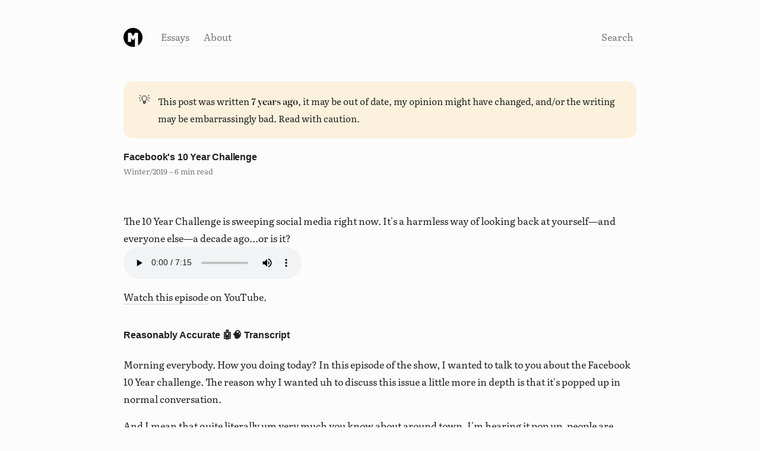

--- FILE ---
content_type: text/html; charset=utf-8
request_url: https://markn.ca/2019/facebooks-10-year-challenge/
body_size: 16213
content:
<!DOCTYPE html>
<html lang="en-ca">

<head>
<meta charset="UTF-8">

<title>Facebook&#x27;s 10 Year Challenge</title>

<link rel="preconnect" href="https://markn.ca" crossorigin />
<!--
<link rel="preload" as="font" href="/media/fonts/lato-regular.woff2" type="font/woff2" crossorigin />
<link rel="preload" as="font" href="/media/fonts/lato-heavy.woff2" type="font/woff2" crossorigin />
-->
<meta name="HandheldFriendly" content="True">
<meta name="viewport" content="width=device-width,initial-scale=1">

<link rel="icon" type="image/x-icon" href="https://markn.ca/content/images/size/w256h256/2025/08/favicon.png">
<link rel="stylesheet" type="text/css" href="https://markn.ca/assets/css/screen.css?v=74fd40ef01">

<link rel="alternate" type="application/rss+xml" title="markn.ca - Last 10 posts" href="/rss/">
<link rel="alternate" type="application/rss+xml" title="markn.ca - Last 10 posts, excerpts" href="/tumblelog/rss/">
<link rel="alternate" type="application/rss+xml" title="markn.ca - All posts" href="/rss/all/">
<link rel="alternate" type="application/rss+xml" title="markn.ca - Tumblelog" href="/tumblelog/rss/">

<meta name="description" content="The 10 Year Challenge is sweeping social media right now. It&#x27;s a harmless way of looking back at yourself—and everyone else—a decade ago...or is it?">
    <link rel="icon" href="https://markn.ca/content/images/size/w256h256/2025/08/favicon.png" type="image/png">
    <link rel="canonical" href="https://markn.ca/2019/facebooks-10-year-challenge/">
    <meta name="referrer" content="no-referrer-when-downgrade">
    
    <meta property="og:site_name" content="markn.ca">
    <meta property="og:type" content="article">
    <meta property="og:title" content="Facebook&#x27;s 10 Year Challenge">
    <meta property="og:description" content="The 10 Year Challenge is sweeping social media right now. It&#x27;s a harmless way of looking back at yourself—and everyone else—a decade ago...or is it?">
    <meta property="og:url" content="https://markn.ca/2019/facebooks-10-year-challenge/">
    <meta property="og:image" content="https://markn.ca/content/images/size/w1200/2024/04/2019-01-24-mwm-0156-facebook-s-10-year-challenge-hero.webp">
    <meta property="article:published_time" content="2019-01-24T14:00:00.000Z">
    <meta property="article:modified_time" content="2025-02-14T20:57:01.000Z">
    <meta property="article:tag" content="Mornings With Mark">
    <meta property="article:tag" content="Archive">
    
    <meta name="twitter:card" content="summary_large_image">
    <meta name="twitter:title" content="Facebook&#x27;s 10 Year Challenge">
    <meta name="twitter:description" content="The 10 Year Challenge is sweeping social media right now. It&#x27;s a harmless way of looking back at yourself—and everyone else—a decade ago...or is it?">
    <meta name="twitter:url" content="https://markn.ca/2019/facebooks-10-year-challenge/">
    <meta name="twitter:image" content="https://markn.ca/content/images/size/w1200/2024/04/2019-01-24-mwm-0156-facebook-s-10-year-challenge-hero.webp">
    <meta name="twitter:label1" content="Written by">
    <meta name="twitter:data1" content="Mark Nunnikhoven">
    <meta name="twitter:label2" content="Filed under">
    <meta name="twitter:data2" content="Mornings With Mark, Archive">
    <meta name="twitter:site" content="@marknca">
    <meta property="og:image:width" content="1200">
    <meta property="og:image:height" content="675">
    
    <script type="application/ld+json">
{
    "@context": "https://schema.org",
    "@type": "Article",
    "publisher": {
        "@type": "Organization",
        "name": "markn.ca",
        "url": "https://markn.ca/",
        "logo": {
            "@type": "ImageObject",
            "url": "https://markn.ca/content/images/2025/08/m-circle-logo.svg",
            "width": 60,
            "height": 60
        }
    },
    "author": {
        "@type": "Person",
        "name": "Mark Nunnikhoven",
        "image": {
            "@type": "ImageObject",
            "url": "https://www.gravatar.com/avatar/5853451aea00531d3e02cffa95e0a9ee?s=250&r=x&d=mp",
            "width": 250,
            "height": 250
        },
        "url": "https://markn.ca/author/marknca/",
        "sameAs": [
            "https://bsky.app/profile/markn.ca",
            "https://www.linkedin.com/in/marknca"
        ]
    },
    "headline": "Facebook&#x27;s 10 Year Challenge",
    "url": "https://markn.ca/2019/facebooks-10-year-challenge/",
    "datePublished": "2019-01-24T14:00:00.000Z",
    "dateModified": "2025-02-14T20:57:01.000Z",
    "image": {
        "@type": "ImageObject",
        "url": "https://markn.ca/content/images/size/w1200/2024/04/2019-01-24-mwm-0156-facebook-s-10-year-challenge-hero.webp",
        "width": 1200,
        "height": 675
    },
    "keywords": "Mornings With Mark, Archive",
    "description": "The 10 Year Challenge is sweeping social media right now. It&#x27;s a harmless way of looking back at yourself—and everyone else—a decade ago...or is it?",
    "mainEntityOfPage": "https://markn.ca/2019/facebooks-10-year-challenge/"
}
    </script>

    <meta name="generator" content="Ghost 6.12">
    <link rel="alternate" type="application/rss+xml" title="markn.ca" href="https://markn.ca/rss/">
    <script defer src="https://cdn.jsdelivr.net/ghost/portal@~2.56/umd/portal.min.js" data-i18n="true" data-ghost="https://markn.ca/" data-key="3d60124b927b1625e6c165a67d" data-api="https://markn-ca.ghost.io/ghost/api/content/" data-locale="en" crossorigin="anonymous"></script><style id="gh-members-styles">.gh-post-upgrade-cta-content,
.gh-post-upgrade-cta {
    display: flex;
    flex-direction: column;
    align-items: center;
    font-family: -apple-system, BlinkMacSystemFont, 'Segoe UI', Roboto, Oxygen, Ubuntu, Cantarell, 'Open Sans', 'Helvetica Neue', sans-serif;
    text-align: center;
    width: 100%;
    color: #ffffff;
    font-size: 16px;
}

.gh-post-upgrade-cta-content {
    border-radius: 8px;
    padding: 40px 4vw;
}

.gh-post-upgrade-cta h2 {
    color: #ffffff;
    font-size: 28px;
    letter-spacing: -0.2px;
    margin: 0;
    padding: 0;
}

.gh-post-upgrade-cta p {
    margin: 20px 0 0;
    padding: 0;
}

.gh-post-upgrade-cta small {
    font-size: 16px;
    letter-spacing: -0.2px;
}

.gh-post-upgrade-cta a {
    color: #ffffff;
    cursor: pointer;
    font-weight: 500;
    box-shadow: none;
    text-decoration: underline;
}

.gh-post-upgrade-cta a:hover {
    color: #ffffff;
    opacity: 0.8;
    box-shadow: none;
    text-decoration: underline;
}

.gh-post-upgrade-cta a.gh-btn {
    display: block;
    background: #ffffff;
    text-decoration: none;
    margin: 28px 0 0;
    padding: 8px 18px;
    border-radius: 4px;
    font-size: 16px;
    font-weight: 600;
}

.gh-post-upgrade-cta a.gh-btn:hover {
    opacity: 0.92;
}</style>
    <script defer src="https://cdn.jsdelivr.net/ghost/sodo-search@~1.8/umd/sodo-search.min.js" data-key="3d60124b927b1625e6c165a67d" data-styles="https://cdn.jsdelivr.net/ghost/sodo-search@~1.8/umd/main.css" data-sodo-search="https://markn-ca.ghost.io/" data-locale="en" crossorigin="anonymous"></script>
    
    <link href="https://markn.ca/webmentions/receive/" rel="webmention">
    <script defer src="/public/cards.min.js?v=74fd40ef01"></script>
    <link rel="stylesheet" type="text/css" href="/public/cards.min.css?v=74fd40ef01">
    <script defer src="/public/member-attribution.min.js?v=74fd40ef01"></script>
    <script defer src="/public/ghost-stats.min.js?v=74fd40ef01" data-stringify-payload="false" data-datasource="analytics_events" data-storage="localStorage" data-host="https://markn.ca/.ghost/analytics/api/v1/page_hit"  tb_site_uuid="0d396846-56d5-4711-84c3-521c1aced927" tb_post_uuid="f387bd94-0fdd-47f5-9458-c714bd685bf6" tb_post_type="post" tb_member_uuid="undefined" tb_member_status="undefined"></script><style>:root {--ghost-accent-color: #FF1AC0;}</style>
</head>

<body>
	<a name="top_of_page" style="position: absolute; top: -256px"></a>

<section class="header grid half-half">
    <div>
    	<nav>
	<ul class="nav">
		<a class="no-line" href="/"><img class="logo" src="https://markn.ca/assets/icons/m-circle-logo.svg?v=74fd40ef01" alt="(m)" /></a>
			<li class="nav-essays"><a href="/essays/all/">Essays</a></li>
			<li class="nav-about"><a href="/about/">About</a></li>
	</ul>
</nav>
	</div>
	<div class="right">
	   <nav>
	    <ul class="nav">
			<li data-ghost-search><a href="#/search">Search</a></li>
			<!--
			<li><a href="/signin">Sign in</a></li>
			<li><button role="button">Subscribe</button></li>
			-->
		</ul>
		</nav>
	</div>
</section>


<section class="grid post tag-mornings-with-mark tag-archive tag-hash-import-2025-04-09-18-26">
	<div class="kg-card kg-callout-card kg-callout-card-yellow kg-callout-card-legacy">
		<div class="kg-callout-emoji">💡</div>
		<div class="kg-callout-text">
			<p>
			This post was written <b>7 years ago</b>, it may be out of date, my opinion might have changed, and/or the writing may be embarrassingly bad. Read with caution.
			</p>
		</div>
	</div>

	<h1>Facebook&#x27;s 10 Year Challenge</h1>
	<p class="metadata">Winter/2019
    	– 6 min read
    </p>
</section>

<section class="grid excerpt post tag-mornings-with-mark tag-archive tag-hash-import-2025-04-09-18-26">
	<div>
		<p>The 10 Year Challenge is sweeping social media right now. It&#39;s a harmless way of looking back at yourself—and everyone else—a decade ago...or is it?</p>
	</div>

</section>

<!--
<section>
	<img src="https://markn.ca/content/images/2024/04/2019-01-24-mwm-0156-facebook-s-10-year-challenge-hero.webp" alt="" />
</section>
-->
<article class="grid post tag-mornings-with-mark tag-archive tag-hash-import-2025-04-09-18-26">
	
<!--kg-card-begin: html-->
<audio id="mwm-audio-player" src="https://static.markn.ca/mwm/2019-01-24-facebooks-10-year-challenge.mp3" controls></audio>
<!--kg-card-end: html-->
<p><a href="https://youtu.be/I4iJJbkiYi4?ref=markn.ca" rel="noreferrer">Watch this episode</a>&nbsp;on YouTube.</p><h2 id="reasonably-accurate-%F0%9F%A4%96%F0%9F%A7%A0-transcript">Reasonably Accurate 🤖🧠 Transcript</h2>
<!--kg-card-begin: html-->
<p><span data-timecode="1.07">Morning</span> <span data-timecode="1.539">everybody.</span> <span data-timecode="1.99">How</span> <span data-timecode="2.21">you</span> <span data-timecode="2.319">doing</span> <span data-timecode="2.68">today?</span> <span data-timecode="3.269">In</span> <span data-timecode="3.44">this</span> <span data-timecode="3.66">episode</span> <span data-timecode="4.019">of</span> <span data-timecode="4.179">the</span> <span data-timecode="4.25">show,</span> <span data-timecode="4.65">I</span> <span data-timecode="4.67">wanted</span> <span data-timecode="5.019">to</span> <span data-timecode="5.099">talk</span> <span data-timecode="5.449">to</span> <span data-timecode="5.599">you</span> <span data-timecode="5.739">about</span> <span data-timecode="6.09">the</span> <span data-timecode="6.219">Facebook</span> <span data-timecode="7.09">10</span> <span data-timecode="7.869">Year</span> <span data-timecode="8.479">challenge.</span> <span data-timecode="9.409">The</span> <span data-timecode="9.59">reason</span> <span data-timecode="9.97">why</span> <span data-timecode="10.159">I</span> <span data-timecode="10.31">wanted</span> <span data-timecode="10.88" data-filler>uh</span> <span data-timecode="10.899">to</span> <span data-timecode="11.3">discuss</span> <span data-timecode="11.72">this</span> <span data-timecode="11.899">issue</span> <span data-timecode="12.239">a</span> <span data-timecode="12.26">little</span> <span data-timecode="12.6">more</span> <span data-timecode="12.829">in</span> <span data-timecode="12.909">depth</span> <span data-timecode="13.229">is</span> <span data-timecode="13.34">that</span> <span data-timecode="13.56">it's</span> <span data-timecode="13.739">popped</span> <span data-timecode="14.06">up</span> <span data-timecode="14.329">in</span> <span data-timecode="14.369">normal</span> <span data-timecode="15.25">conversation.</span></p><p><span data-timecode="16.0">And</span> <span data-timecode="16.159">I</span> <span data-timecode="16.18">mean</span> <span data-timecode="16.479">that</span> <span data-timecode="17.01">quite</span> <span data-timecode="17.549">literally</span> <span data-timecode="18.34" data-filler>um</span> <span data-timecode="18.459">very</span> <span data-timecode="18.93">much</span> <span data-timecode="19.2">you</span> <span data-timecode="19.26">know</span> <span data-timecode="19.569">about</span> <span data-timecode="19.92">around</span> <span data-timecode="20.25">town.</span> <span data-timecode="20.739">I'm</span> <span data-timecode="20.959">hearing</span> <span data-timecode="21.26">it</span> <span data-timecode="21.29">pop</span> <span data-timecode="21.6">up,</span> <span data-timecode="21.709">people</span> <span data-timecode="22.069">are</span> <span data-timecode="22.129">discussing</span> <span data-timecode="22.69">it.</span> <span data-timecode="22.76">It's</span> <span data-timecode="22.92">coming</span> <span data-timecode="23.25">across</span> <span data-timecode="23.6">in</span> <span data-timecode="23.67">mainstream</span> <span data-timecode="24.379" data-filler>um</span> <span data-timecode="24.6">articles.</span> <span data-timecode="25.52">It's</span> <span data-timecode="25.84">not</span> <span data-timecode="26.09">something</span> <span data-timecode="26.479">that's</span> <span data-timecode="26.61">just</span> <span data-timecode="26.819">niche</span> <span data-timecode="27.149">because</span> <span data-timecode="27.399">obviously</span> <span data-timecode="27.889">it's</span> <span data-timecode="28.1">a</span> <span data-timecode="28.12">big</span> <span data-timecode="28.51">social</span> <span data-timecode="28.92">media</span> <span data-timecode="29.399">phenomenon</span> <span data-timecode="30.079">right</span> <span data-timecode="30.28">now.</span></p><p><span data-timecode="30.799">But</span> <span data-timecode="31.04">the</span> <span data-timecode="31.25">flip</span> <span data-timecode="31.52">side</span> <span data-timecode="31.84">of,</span> <span data-timecode="32.0">you</span> <span data-timecode="32.09">know,</span> <span data-timecode="32.13">is</span> <span data-timecode="32.389">this</span> <span data-timecode="32.68">something</span> <span data-timecode="32.97">more</span> <span data-timecode="33.29">sinister</span> <span data-timecode="34.139">is</span> <span data-timecode="34.419">actually</span> <span data-timecode="34.9">a</span> <span data-timecode="34.919">talking</span> <span data-timecode="35.479">point?</span> <span data-timecode="35.779">And</span> <span data-timecode="35.909">I</span> <span data-timecode="35.93">think</span> <span data-timecode="36.22">this</span> <span data-timecode="36.36">is</span> <span data-timecode="36.56">a</span> <span data-timecode="36.639">wonderful,</span> <span data-timecode="37.34">wonderful</span> <span data-timecode="37.799">thing.</span> <span data-timecode="38.709">Now,</span> <span data-timecode="39.06">let's</span> <span data-timecode="39.319">get</span> <span data-timecode="39.5">a</span> <span data-timecode="39.52">couple</span> <span data-timecode="39.81">of</span> <span data-timecode="39.84">things</span> <span data-timecode="40.099">out</span> <span data-timecode="40.299">of</span> <span data-timecode="40.34">the</span> <span data-timecode="40.459">gate</span> <span data-timecode="40.74">real</span> <span data-timecode="41.009">quick.</span> <span data-timecode="41.34">What</span> <span data-timecode="41.72">is</span> <span data-timecode="41.86">this</span> <span data-timecode="42.029">challenge?</span></p><p><span data-timecode="42.54">Basically,</span> <span data-timecode="43.099">real</span> <span data-timecode="43.31">simple.</span> <span data-timecode="43.86">One</span> <span data-timecode="44.439">side</span> <span data-timecode="44.709">of</span> <span data-timecode="44.799">your</span> <span data-timecode="44.95">photo</span> <span data-timecode="45.22">that</span> <span data-timecode="45.34">you</span> <span data-timecode="45.409">post</span> <span data-timecode="45.83">is</span> <span data-timecode="45.95">you</span> <span data-timecode="46.189">in</span> <span data-timecode="46.27">2009.</span> <span data-timecode="47.479">The</span> <span data-timecode="47.68">other</span> <span data-timecode="47.95">is</span> <span data-timecode="48.09">this</span> <span data-timecode="48.29">year</span> <span data-timecode="48.61">in</span> <span data-timecode="48.7">2019.</span> <span data-timecode="49.439">The</span> <span data-timecode="49.52">idea</span> <span data-timecode="49.849">is</span> <span data-timecode="50.009">to</span> <span data-timecode="50.099">show</span> <span data-timecode="50.319">the</span> <span data-timecode="50.409">difference</span> <span data-timecode="50.81">or</span> <span data-timecode="51.04">ideally</span> <span data-timecode="51.5">the</span> <span data-timecode="51.59">lack</span> <span data-timecode="52.099">of</span> <span data-timecode="52.24">difference</span> <span data-timecode="52.74">between</span> <span data-timecode="53.45">the</span> <span data-timecode="53.689">two</span> <span data-timecode="53.99">photos.</span> <span data-timecode="54.799">Now</span> <span data-timecode="55.459">the</span> <span data-timecode="56.04">undercurrent.</span></p><p><span data-timecode="56.61">No.</span> <span data-timecode="56.72">So</span> <span data-timecode="56.869">people</span> <span data-timecode="57.209">po</span> <span data-timecode="57.33">po</span> <span data-timecode="57.369" data-filler>uh</span> <span data-timecode="57.409">post</span> <span data-timecode="58.25">these</span> <span data-timecode="58.419">photos</span> <span data-timecode="58.709">out,</span> <span data-timecode="58.97">share</span> <span data-timecode="59.29">them</span> <span data-timecode="59.33">around</span> <span data-timecode="59.904">the</span> <span data-timecode="60.034">undercurrent</span> <span data-timecode="60.694">is</span> <span data-timecode="61.055">that</span> <span data-timecode="61.794" data-filler>um</span> <span data-timecode="61.845">maybe</span> <span data-timecode="62.505">this</span> <span data-timecode="62.935">is</span> <span data-timecode="63.244">a</span> <span data-timecode="63.264">data</span> <span data-timecode="63.604">set</span> <span data-timecode="63.845">that's</span> <span data-timecode="63.974">being</span> <span data-timecode="64.235">collected</span> <span data-timecode="64.834">for</span> <span data-timecode="65.084">something</span> <span data-timecode="65.394">a</span> <span data-timecode="65.415">little</span> <span data-timecode="65.635">more</span> <span data-timecode="65.864">sinister</span> <span data-timecode="66.394">around</span> <span data-timecode="66.824">helping</span> <span data-timecode="67.114">computers</span> <span data-timecode="67.555">identify</span> <span data-timecode="68.025">how</span> <span data-timecode="68.184">people</span> <span data-timecode="68.514">age</span> <span data-timecode="69.154">now.</span></p><p><span data-timecode="69.574">It</span> <span data-timecode="69.694">seems</span> <span data-timecode="69.964">like</span> <span data-timecode="70.074">the</span> <span data-timecode="70.175">genesis</span> <span data-timecode="70.735">of</span> <span data-timecode="70.885">this</span> <span data-timecode="71.144">idea</span> <span data-timecode="72.175">started</span> <span data-timecode="72.834">with</span> <span data-timecode="73.184">a</span> <span data-timecode="73.205">simple</span> <span data-timecode="73.775">tweet</span> <span data-timecode="74.474" data-filler>uh</span> <span data-timecode="74.514">from</span> <span data-timecode="75.235" data-filler>uh</span> <span data-timecode="75.254">Kate</span> <span data-timecode="75.805">o'neill.</span> <span data-timecode="76.125">She's</span> <span data-timecode="76.675" data-filler>uh</span> <span data-timecode="76.694">an</span> <span data-timecode="76.944">entrepreneur,</span> <span data-timecode="77.464">a</span> <span data-timecode="77.485">fantastic</span> <span data-timecode="78.084">speaker</span> <span data-timecode="78.404">and</span> <span data-timecode="78.514">a</span> <span data-timecode="78.535">sometimes</span> <span data-timecode="78.974">contributor</span> <span data-timecode="79.525">for</span> <span data-timecode="79.815">Wired</span> <span data-timecode="80.144">Magazine.</span> <span data-timecode="80.87">And</span> <span data-timecode="81.089">she</span> <span data-timecode="81.23">fully</span> <span data-timecode="81.48">admits</span> <span data-timecode="81.779">it</span> <span data-timecode="81.879">was</span> <span data-timecode="82.05">an</span> <span data-timecode="82.099">off</span> <span data-timecode="82.37">the</span> <span data-timecode="82.48">cuff</span> <span data-timecode="82.72">sort</span> <span data-timecode="82.889">of</span> <span data-timecode="82.94">sarcastic</span> <span data-timecode="83.62">tweet</span> <span data-timecode="83.98">and</span> <span data-timecode="84.139">it</span> <span data-timecode="84.19">was,</span> <span data-timecode="84.639">you</span> <span data-timecode="84.809">know,</span> <span data-timecode="84.87">2009</span> <span data-timecode="85.75">Kates</span> <span data-timecode="86.25" data-filler>uh</span> <span data-timecode="86.269">would</span> <span data-timecode="86.66">be</span> <span data-timecode="86.779">all</span> <span data-timecode="86.94">over</span> <span data-timecode="87.18">this</span> <span data-timecode="87.37">2019</span> <span data-timecode="88.029">is</span> <span data-timecode="88.139">asking,</span> <span data-timecode="88.54">you</span> <span data-timecode="88.62">know,</span> <span data-timecode="88.819">is</span> <span data-timecode="89.099">this</span> <span data-timecode="89.36">really</span> <span data-timecode="89.709">just</span> <span data-timecode="89.919">an</span> <span data-timecode="90.0">idea</span> <span data-timecode="90.29">to</span> <span data-timecode="90.389">get</span> <span data-timecode="90.589">a</span> <span data-timecode="90.61">tagged</span> <span data-timecode="91.47">data</span> <span data-timecode="91.669">set?</span></p><p><span data-timecode="92.349">Now,</span> <span data-timecode="93.239">the</span> <span data-timecode="93.43">question</span> <span data-timecode="93.86">I</span> <span data-timecode="93.879">was</span> <span data-timecode="94.01">asked</span> <span data-timecode="94.279">a</span> <span data-timecode="94.3">few</span> <span data-timecode="94.489">times</span> <span data-timecode="94.779">this</span> <span data-timecode="95.0">week</span> <span data-timecode="95.5">was</span> <span data-timecode="95.879">why</span> <span data-timecode="96.29">is</span> <span data-timecode="96.419">this</span> <span data-timecode="96.599">important?</span> <span data-timecode="97.18">Aren't</span> <span data-timecode="97.449">computers</span> <span data-timecode="97.98">really</span> <span data-timecode="98.22">good</span> <span data-timecode="98.389">at</span> <span data-timecode="98.51">facial</span> <span data-timecode="98.79">recognition?</span> <span data-timecode="99.709">The</span> <span data-timecode="99.91">answer</span> <span data-timecode="100.129">is</span> <span data-timecode="100.209">yes,</span> <span data-timecode="100.529">they</span> <span data-timecode="100.73">are</span> <span data-timecode="100.98">very</span> <span data-timecode="101.25">good</span> <span data-timecode="101.43">at</span> <span data-timecode="101.559">facial</span> <span data-timecode="101.86">recognition</span> <span data-timecode="102.55">where</span> <span data-timecode="103.0">we're</span> <span data-timecode="103.18">moving</span> <span data-timecode="103.62">to</span> <span data-timecode="103.79">now</span> <span data-timecode="104.209">in</span> <span data-timecode="104.3">the</span> <span data-timecode="104.379">state</span> <span data-timecode="104.62">of</span> <span data-timecode="104.739">computer</span> <span data-timecode="105.099">science</span> <span data-timecode="105.66">is</span> <span data-timecode="106.069">identifying</span> <span data-timecode="107.26">whose</span> <span data-timecode="107.779">face</span> <span data-timecode="108.139">that</span> <span data-timecode="108.3">is</span> <span data-timecode="108.54">and</span> <span data-timecode="108.69">how</span> <span data-timecode="108.86">that</span> <span data-timecode="109.01">face</span> <span data-timecode="109.5">changes</span> <span data-timecode="110.29">in</span> <span data-timecode="110.349">situations</span> <span data-timecode="111.16">and</span> <span data-timecode="111.379">over</span> <span data-timecode="111.94">time.</span></p><p><span data-timecode="112.62">So</span> <span data-timecode="112.839">who's</span> <span data-timecode="113.12">that?</span> <span data-timecode="113.26">Whose</span> <span data-timecode="113.58">face</span> <span data-timecode="113.889">that</span> <span data-timecode="114.04">is</span> <span data-timecode="114.44">very</span> <span data-timecode="114.959">simple?</span> <span data-timecode="115.349">You</span> <span data-timecode="115.43">need</span> <span data-timecode="115.629">to</span> <span data-timecode="115.819">identify</span> <span data-timecode="116.4">it</span> <span data-timecode="116.43">against</span> <span data-timecode="116.839">another</span> <span data-timecode="117.279">data</span> <span data-timecode="117.61">source.</span> <span data-timecode="117.849">This</span> <span data-timecode="117.949">is</span> <span data-timecode="118.01">where</span> <span data-timecode="118.23">social</span> <span data-timecode="118.54">media,</span> <span data-timecode="118.86">this</span> <span data-timecode="119.069">is</span> <span data-timecode="119.11">where</span> <span data-timecode="119.319">things</span> <span data-timecode="119.55">like</span> <span data-timecode="119.66">Facebook</span> <span data-timecode="120.29">are</span> <span data-timecode="120.629">really,</span> <span data-timecode="120.98">really</span> <span data-timecode="121.58">good</span> <span data-timecode="122.309">at,</span> <span data-timecode="122.559">right?</span> <span data-timecode="122.839">It's</span> <span data-timecode="122.919">a</span> <span data-timecode="122.94">really</span> <span data-timecode="123.19">strong</span> <span data-timecode="123.54">point</span> <span data-timecode="123.76">for</span> <span data-timecode="123.839">them</span> <span data-timecode="123.98">because</span> <span data-timecode="124.199">they</span> <span data-timecode="124.339">know</span> <span data-timecode="124.669">this</span> <span data-timecode="124.9">is</span> <span data-timecode="125.0">Mark's</span> <span data-timecode="125.3">profile</span> <span data-timecode="125.83">and</span> <span data-timecode="126.029">there</span> <span data-timecode="126.199">are</span> <span data-timecode="126.279">pictures</span> <span data-timecode="126.75">that</span> <span data-timecode="127.218">has</span> <span data-timecode="127.258">said</span> <span data-timecode="127.597">of</span> <span data-timecode="128.007">himself.</span></p><p><span data-timecode="128.858" data-filler>Um</span> <span data-timecode="129.188">So,</span> <span data-timecode="129.527">you</span> <span data-timecode="129.667">know,</span> <span data-timecode="129.718">for</span> <span data-timecode="129.998">those</span> <span data-timecode="130.348">that</span> <span data-timecode="130.498">aren't</span> <span data-timecode="130.738">familiar</span> <span data-timecode="131.138">actually</span> <span data-timecode="131.367">just</span> <span data-timecode="131.548">struck</span> <span data-timecode="131.768">me</span> <span data-timecode="131.908">as</span> <span data-timecode="132.128">I,</span> <span data-timecode="132.147">as</span> <span data-timecode="132.358">I</span> <span data-timecode="132.378">noticed</span> <span data-timecode="132.718">the</span> <span data-timecode="132.757">monitor</span> <span data-timecode="133.177">here,</span> <span data-timecode="133.608">facial</span> <span data-timecode="134.257">recognition</span> <span data-timecode="134.757">technology</span> <span data-timecode="135.268">has</span> <span data-timecode="135.307">been</span> <span data-timecode="135.438">deployed</span> <span data-timecode="135.798">widespread</span> <span data-timecode="136.417">for</span> <span data-timecode="136.468">a</span> <span data-timecode="136.488">very,</span> <span data-timecode="136.777">very</span> <span data-timecode="137.037">long</span> <span data-timecode="137.468">time</span> <span data-timecode="138.227">and</span> <span data-timecode="138.557">it's</span> <span data-timecode="138.647">not</span> <span data-timecode="138.777">always</span> <span data-timecode="139.007">bad.</span></p><p><span data-timecode="139.248">This</span> <span data-timecode="139.417">camera</span> <span data-timecode="139.817">is</span> <span data-timecode="139.977">actually</span> <span data-timecode="140.298">automatically</span> <span data-timecode="140.867">detecting</span> <span data-timecode="141.358">my</span> <span data-timecode="141.488">face</span> <span data-timecode="141.938">to</span> <span data-timecode="142.138">maintain</span> <span data-timecode="142.578">autofocus,</span> <span data-timecode="143.248">right?</span> <span data-timecode="143.417">Really</span> <span data-timecode="143.738">great</span> <span data-timecode="144.037">and</span> <span data-timecode="144.128">useful</span> <span data-timecode="144.457">thing.</span> <span data-timecode="144.768">I</span> <span data-timecode="144.817">unlock</span> <span data-timecode="145.307">my</span> <span data-timecode="145.658">ipad</span> <span data-timecode="145.897">and</span> <span data-timecode="146.078">my</span> <span data-timecode="146.207">phone</span> <span data-timecode="146.578">with</span> <span data-timecode="147.037">my</span> <span data-timecode="147.238">face</span> <span data-timecode="147.537">as</span> <span data-timecode="147.658">well.</span> <span data-timecode="148.027" data-filler>Um</span> <span data-timecode="148.057">It's</span> <span data-timecode="148.388">not</span> <span data-timecode="148.578">necessarily</span> <span data-timecode="149.018">a</span> <span data-timecode="149.037">bad</span> <span data-timecode="149.578">technology</span> <span data-timecode="150.367">and</span> <span data-timecode="150.427">we'll</span> <span data-timecode="150.598">get</span> <span data-timecode="150.757">to</span> <span data-timecode="150.787">the</span> <span data-timecode="150.888">implications</span> <span data-timecode="151.567">in</span> <span data-timecode="151.748">a</span> <span data-timecode="151.768">minute</span> <span data-timecode="152.108">here.</span></p><p><span data-timecode="152.638" data-filler>Um</span> <span data-timecode="152.837">So</span> <span data-timecode="153.128">this</span> <span data-timecode="153.317">is</span> <span data-timecode="153.447">the</span> <span data-timecode="154.048">the</span> <span data-timecode="154.455">of</span> <span data-timecode="154.516">computer</span> <span data-timecode="154.955">science</span> <span data-timecode="155.296">where</span> <span data-timecode="155.406">we're</span> <span data-timecode="155.526">at</span> <span data-timecode="155.666">is</span> <span data-timecode="155.776">that</span> <span data-timecode="155.876">we</span> <span data-timecode="156.046">can</span> <span data-timecode="156.216">identify</span> <span data-timecode="156.675">faces</span> <span data-timecode="157.016">very,</span> <span data-timecode="157.246">very</span> <span data-timecode="157.535">easily</span> <span data-timecode="158.055">if</span> <span data-timecode="158.425">you</span> <span data-timecode="158.535">can</span> <span data-timecode="158.645">link</span> <span data-timecode="158.865">them</span> <span data-timecode="158.975">to</span> <span data-timecode="159.156">another</span> <span data-timecode="159.395">data</span> <span data-timecode="159.626">set,</span> <span data-timecode="159.845">that</span> <span data-timecode="159.996">means</span> <span data-timecode="160.195">you</span> <span data-timecode="160.296">can</span> <span data-timecode="160.436">identify</span> <span data-timecode="161.175">people.</span> <span data-timecode="161.936" data-filler>Um</span> <span data-timecode="162.065">The</span> <span data-timecode="162.296">challenge</span> <span data-timecode="162.725">is</span> <span data-timecode="163.016">in</span> <span data-timecode="163.055">less</span> <span data-timecode="163.335">than</span> <span data-timecode="163.555">optimal</span> <span data-timecode="164.266">situations.</span></p><p><span data-timecode="164.955">So</span> <span data-timecode="165.085">right</span> <span data-timecode="165.276">now</span> <span data-timecode="165.485">I'm</span> <span data-timecode="165.686">lit</span> <span data-timecode="166.016">by</span> <span data-timecode="166.455">a</span> <span data-timecode="166.475">key</span> <span data-timecode="166.785">light.</span> <span data-timecode="167.345" data-filler>Um</span> <span data-timecode="167.595">I'm,</span> <span data-timecode="168.216">you</span> <span data-timecode="168.386">know,</span> <span data-timecode="168.436">very</span> <span data-timecode="168.845">close</span> <span data-timecode="169.126">to</span> <span data-timecode="169.195">the</span> <span data-timecode="169.266">camera.</span> <span data-timecode="169.645">I'm</span> <span data-timecode="169.815">the</span> <span data-timecode="169.895">only</span> <span data-timecode="170.216">subject</span> <span data-timecode="170.615">here</span> <span data-timecode="170.796">I'm</span> <span data-timecode="170.876">looking</span> <span data-timecode="171.136">directly</span> <span data-timecode="171.656">in</span> <span data-timecode="171.835">this</span> <span data-timecode="172.095">is</span> <span data-timecode="172.296">ideal</span> <span data-timecode="172.815">circumstance</span> <span data-timecode="173.516">for</span> <span data-timecode="173.675">sort</span> <span data-timecode="173.805">of</span> <span data-timecode="173.865">facial</span> <span data-timecode="174.195">recognition.</span> <span data-timecode="174.936">But</span> <span data-timecode="175.136">what</span> <span data-timecode="175.315">if</span> <span data-timecode="175.505">I'm</span> <span data-timecode="175.955" data-filler>uh</span> <span data-timecode="175.975">you</span> <span data-timecode="176.246">know,</span> <span data-timecode="176.335">in</span> <span data-timecode="176.496">a</span> <span data-timecode="176.516">busy</span> <span data-timecode="176.945">crowd,</span> <span data-timecode="177.455">you</span> <span data-timecode="177.546">can</span> <span data-timecode="177.645">only</span> <span data-timecode="177.815">see</span> <span data-timecode="178.016">part</span> <span data-timecode="178.365">of</span> <span data-timecode="178.455">my</span> <span data-timecode="178.656">face.</span></p><p><span data-timecode="179.255" data-filler>Um</span> <span data-timecode="179.455">It,</span> <span data-timecode="179.815">it</span> <span data-timecode="180.095">gets</span> <span data-timecode="180.516">less</span> <span data-timecode="180.856">accurate</span> <span data-timecode="181.335">because</span> <span data-timecode="181.664">it's</span> <span data-timecode="181.813">less</span> <span data-timecode="182.173">distinct</span> <span data-timecode="183.024">features</span> <span data-timecode="183.673">that</span> <span data-timecode="183.764">are</span> <span data-timecode="183.914">visible</span> <span data-timecode="184.533">and</span> <span data-timecode="184.893">where</span> <span data-timecode="185.074">things</span> <span data-timecode="185.294">really,</span> <span data-timecode="185.574">really,</span> <span data-timecode="185.813">really</span> <span data-timecode="185.914">break</span> <span data-timecode="186.154">down</span> <span data-timecode="186.354">is</span> <span data-timecode="186.453">over</span> <span data-timecode="186.934">time.</span> <span data-timecode="187.393">This</span> <span data-timecode="187.544">was</span> <span data-timecode="187.673">demonstrated</span> <span data-timecode="188.244">by</span> <span data-timecode="188.354">Microsoft</span> <span data-timecode="188.973">in</span> <span data-timecode="189.063">2015.</span> <span data-timecode="190.033">They</span> <span data-timecode="190.214">deployed</span> <span data-timecode="190.654">a</span> <span data-timecode="190.673">tool</span> <span data-timecode="191.123">that</span> <span data-timecode="191.214">basically</span> <span data-timecode="191.574">said,</span> <span data-timecode="191.733">hey,</span> <span data-timecode="191.914">upload</span> <span data-timecode="192.214">your</span> <span data-timecode="192.343">photo,</span> <span data-timecode="192.563">we'll</span> <span data-timecode="192.684">tell</span> <span data-timecode="192.843">you</span> <span data-timecode="192.934">how</span> <span data-timecode="193.134">old</span> <span data-timecode="193.453">you</span> <span data-timecode="193.563">are.</span></p><p><span data-timecode="194.083" data-filler>Um</span> <span data-timecode="194.304">And</span> <span data-timecode="194.694">it</span> <span data-timecode="194.873">had,</span> <span data-timecode="195.164">you</span> <span data-timecode="195.253">know,</span> <span data-timecode="195.294">somewhat</span> <span data-timecode="195.664">laughable</span> <span data-timecode="196.134">results,</span> <span data-timecode="196.514">but</span> <span data-timecode="196.643">sometimes</span> <span data-timecode="197.033">it</span> <span data-timecode="197.074">got</span> <span data-timecode="197.304">it</span> <span data-timecode="197.384">right.</span> <span data-timecode="197.893">And</span> <span data-timecode="198.264">that's</span> <span data-timecode="198.414">because</span> <span data-timecode="198.694">there</span> <span data-timecode="198.813">was</span> <span data-timecode="198.964">a</span> <span data-timecode="198.983">lack</span> <span data-timecode="199.333">of</span> <span data-timecode="199.533">data</span> <span data-timecode="199.964">at</span> <span data-timecode="200.003">that</span> <span data-timecode="200.533">point.</span> <span data-timecode="201.283" data-filler>Um</span> <span data-timecode="201.514">It's</span> <span data-timecode="201.873">not</span> <span data-timecode="202.154">a</span> <span data-timecode="202.173">clear</span> <span data-timecode="202.634">data</span> <span data-timecode="202.904">set</span> <span data-timecode="203.134">and</span> <span data-timecode="203.253">this</span> <span data-timecode="203.384">is</span> <span data-timecode="203.533">sort</span> <span data-timecode="203.694">of</span> <span data-timecode="203.733">the</span> <span data-timecode="203.824">second</span> <span data-timecode="204.134">misconception</span> <span data-timecode="204.843">is</span> <span data-timecode="204.983">that</span> <span data-timecode="205.233">people</span> <span data-timecode="205.664">assume</span> <span data-timecode="205.923">machine</span> <span data-timecode="206.173">learning</span> <span data-timecode="206.464">is</span> <span data-timecode="206.574">really,</span> <span data-timecode="206.934">really</span> <span data-timecode="207.283">easy</span> <span data-timecode="207.434">to</span> <span data-timecode="207.554">do.</span></p><p><span data-timecode="208.054" data-filler>Um</span> <span data-timecode="208.453">And</span> <span data-timecode="208.694">the</span> <span data-timecode="208.733">ma</span> <span data-timecode="209.121">are</span> <span data-timecode="209.222">not</span> <span data-timecode="209.442">super</span> <span data-timecode="209.811">difficult</span> <span data-timecode="210.251">to</span> <span data-timecode="210.572">construct</span> <span data-timecode="210.981">in</span> <span data-timecode="211.061">the</span> <span data-timecode="211.121">grand</span> <span data-timecode="211.442">scheme</span> <span data-timecode="211.761">of</span> <span data-timecode="211.841">things.</span> <span data-timecode="212.082">It's</span> <span data-timecode="212.171">obviously</span> <span data-timecode="212.481">a</span> <span data-timecode="212.501">relative</span> <span data-timecode="213.022">level</span> <span data-timecode="213.302">of</span> <span data-timecode="213.371">difficulty.</span> <span data-timecode="214.091">The</span> <span data-timecode="214.251">challenge</span> <span data-timecode="214.611">is</span> <span data-timecode="214.692">getting</span> <span data-timecode="214.951">really</span> <span data-timecode="215.242">good</span> <span data-timecode="215.501">data.</span> <span data-timecode="216.052">So</span> <span data-timecode="216.361">if</span> <span data-timecode="216.462">you're</span> <span data-timecode="216.591">asking</span> <span data-timecode="217.242">a</span> <span data-timecode="217.272">computer</span> <span data-timecode="218.292">to</span> <span data-timecode="218.492">figure</span> <span data-timecode="218.811">out</span> <span data-timecode="218.871">the</span> <span data-timecode="218.932">difference</span> <span data-timecode="219.292">between</span> <span data-timecode="219.871">a</span> <span data-timecode="219.891">cat</span> <span data-timecode="220.222">and</span> <span data-timecode="220.371">a</span> <span data-timecode="220.391">dog,</span> <span data-timecode="220.841">it</span> <span data-timecode="221.052">needs</span> <span data-timecode="221.361">samples,</span> <span data-timecode="221.972">it</span> <span data-timecode="222.132">needs</span> <span data-timecode="222.412">to</span> <span data-timecode="222.561">know</span> <span data-timecode="222.972">what</span> <span data-timecode="223.231">attributes</span> <span data-timecode="223.701">make</span> <span data-timecode="223.932">up</span> <span data-timecode="224.052">a</span> <span data-timecode="224.072">cat</span> <span data-timecode="224.412">or</span> <span data-timecode="224.572">a</span> <span data-timecode="224.591">dog</span> <span data-timecode="225.011">or</span> <span data-timecode="225.091">better</span> <span data-timecode="225.382">yet</span> <span data-timecode="225.611">a</span> <span data-timecode="225.632">fully</span> <span data-timecode="226.132">curated</span> <span data-timecode="226.742">set</span> <span data-timecode="226.962">of</span> <span data-timecode="227.121">photos</span> <span data-timecode="227.651">labeled.</span></p><p><span data-timecode="228.091">This</span> <span data-timecode="228.272">is</span> <span data-timecode="228.371">a</span> <span data-timecode="228.391">cat,</span> <span data-timecode="228.861">this</span> <span data-timecode="229.031">is</span> <span data-timecode="229.082">a</span> <span data-timecode="229.102">dog,</span> <span data-timecode="229.511">this</span> <span data-timecode="229.682">is</span> <span data-timecode="229.761">a</span> <span data-timecode="229.781">cat,</span> <span data-timecode="230.171">this</span> <span data-timecode="230.322">is</span> <span data-timecode="230.442">a</span> <span data-timecode="230.462">dog</span> <span data-timecode="230.962">so</span> <span data-timecode="231.171">that</span> <span data-timecode="231.302">it</span> <span data-timecode="231.352">can</span> <span data-timecode="231.501">learn</span> <span data-timecode="231.832">from</span> <span data-timecode="232.072">that.</span> <span data-timecode="232.332">And</span> <span data-timecode="232.451">it's</span> <span data-timecode="232.531">the</span> <span data-timecode="232.641">same</span> <span data-timecode="232.912">thing</span> <span data-timecode="233.192">with</span> <span data-timecode="233.451">faces.</span> <span data-timecode="234.231">Now.</span> <span data-timecode="234.442">There's</span> <span data-timecode="234.692">a</span> <span data-timecode="234.712">lot</span> <span data-timecode="234.932">of</span> <span data-timecode="235.001">great</span> <span data-timecode="235.401" data-filler>um</span> <span data-timecode="235.531">easily</span> <span data-timecode="236.3">accessible</span> <span data-timecode="236.899">data</span> <span data-timecode="237.179">sets</span> <span data-timecode="237.449">around</span> <span data-timecode="237.8">facial</span> <span data-timecode="238.11">recognition,</span> <span data-timecode="238.88" data-filler>um</span> <span data-timecode="239.02">two</span> <span data-timecode="239.279">dimensional</span> <span data-timecode="239.66">and</span> <span data-timecode="239.759">three</span> <span data-timecode="239.88">dimensional</span> <span data-timecode="240.309">facial</span> <span data-timecode="240.58">recognition,</span> <span data-timecode="240.97">but</span> <span data-timecode="241.08">there's</span> <span data-timecode="241.169">not</span> <span data-timecode="241.33">a</span> <span data-timecode="241.35">lot</span> <span data-timecode="241.52">of</span> <span data-timecode="241.57">great</span> <span data-timecode="241.8">ones</span> <span data-timecode="241.94">on</span> <span data-timecode="242.22">age</span> <span data-timecode="242.57">and</span> <span data-timecode="242.66">this</span> <span data-timecode="242.779">was</span> <span data-timecode="242.899">sort</span> <span data-timecode="243.05">of</span> <span data-timecode="243.089">the</span> <span data-timecode="243.149">gist</span> <span data-timecode="243.529">of</span> <span data-timecode="243.809">Kate's</span> <span data-timecode="244.369">humorous</span> <span data-timecode="244.729">tweet</span> <span data-timecode="244.99">was</span> <span data-timecode="245.07">like,</span> <span data-timecode="245.25">hey,</span> <span data-timecode="245.3">what</span> <span data-timecode="245.479">if</span> <span data-timecode="245.589">this</span> <span data-timecode="245.75">is</span> <span data-timecode="245.839">just</span> <span data-timecode="246.059">a</span> <span data-timecode="246.08">big</span> <span data-timecode="246.33">experiment</span> <span data-timecode="246.82">to</span> <span data-timecode="246.94">get</span> <span data-timecode="247.07">us</span> <span data-timecode="247.38">to</span> <span data-timecode="247.619">do</span> <span data-timecode="247.82">the</span> <span data-timecode="247.929">work</span> <span data-timecode="248.33">for</span> <span data-timecode="248.61">them?</span></p><p><span data-timecode="249.089" data-filler>Um</span> <span data-timecode="249.259">And</span> <span data-timecode="249.589">that</span> <span data-timecode="249.74">is</span> <span data-timecode="249.869">not.</span> <span data-timecode="250.33" data-filler>Uh</span> <span data-timecode="250.35">so</span> <span data-timecode="250.529">that</span> <span data-timecode="250.66">was</span> <span data-timecode="250.77">vehemently</span> <span data-timecode="251.35">Demi</span> <span data-timecode="251.559">denied</span> <span data-timecode="252.13">by</span> <span data-timecode="252.279">Facebook</span> <span data-timecode="252.74">100%</span> <span data-timecode="253.259">believe</span> <span data-timecode="253.52">them.</span> <span data-timecode="253.57">I</span> <span data-timecode="253.61">don't</span> <span data-timecode="253.83">think</span> <span data-timecode="253.96">they</span> <span data-timecode="254.1">started</span> <span data-timecode="254.46">this</span> <span data-timecode="254.6">at</span> <span data-timecode="254.66">all.</span> <span data-timecode="255.05">I</span> <span data-timecode="255.089">don't</span> <span data-timecode="255.369">think</span> <span data-timecode="255.52">there's</span> <span data-timecode="255.679">an</span> <span data-timecode="255.839">ulterior</span> <span data-timecode="256.25">motive.</span> <span data-timecode="256.529">I</span> <span data-timecode="256.549">think</span> <span data-timecode="256.75">this</span> <span data-timecode="256.91">is</span> <span data-timecode="256.98">just</span> <span data-timecode="257.149">a</span> <span data-timecode="257.17">fun</span> <span data-timecode="257.45">New</span> <span data-timecode="257.73">Year's</span> <span data-timecode="258.17">resolution</span> <span data-timecode="259.2">type</span> <span data-timecode="259.429">thing</span> <span data-timecode="259.57">like,</span> <span data-timecode="259.809">hey,</span> <span data-timecode="260.089">look</span> <span data-timecode="260.32">at</span> <span data-timecode="260.359">me</span> <span data-timecode="260.489">a</span> <span data-timecode="260.51">decade</span> <span data-timecode="260.85">ago,</span> <span data-timecode="261.25">think</span> <span data-timecode="261.589">of</span> <span data-timecode="261.76">what</span> <span data-timecode="262.01">I'll</span> <span data-timecode="262.209">accomplish</span> <span data-timecode="262.679">this</span> <span data-timecode="262.809">year</span> <span data-timecode="263.029">kind</span> <span data-timecode="263.19">of</span> <span data-timecode="263.239">thing.</span></p><p><span data-timecode="263.809" data-filler>Um</span> <span data-timecode="264.209">But</span> <span data-timecode="264.76">the</span> <span data-timecode="265.549">premise</span> <span data-timecode="266.2">of</span> <span data-timecode="266.35">crowdsourcing</span> <span data-timecode="267.079">data</span> <span data-timecode="267.369">sets</span> <span data-timecode="267.839">is</span> <span data-timecode="268.119">not</span> <span data-timecode="268.339">unheard</span> <span data-timecode="268.679">of.</span> <span data-timecode="269.0">We've</span> <span data-timecode="269.269">all</span> <span data-timecode="269.48">taken</span> <span data-timecode="269.94" data-filler>um</span> <span data-timecode="270.2">you</span> <span data-timecode="270.45">know,</span> <span data-timecode="270.5">the</span> <span data-timecode="270.679">caps</span> <span data-timecode="271.119">on</span> <span data-timecode="271.359">websites.</span> <span data-timecode="271.82">The</span> <span data-timecode="271.95">I</span> <span data-timecode="272.07">am</span> <span data-timecode="272.179">not</span> <span data-timecode="272.35">a</span> <span data-timecode="272.369">robot</span> <span data-timecode="272.73">check</span> <span data-timecode="272.959">box</span> <span data-timecode="273.2">and</span> <span data-timecode="273.269">it</span> <span data-timecode="273.299">pops</span> <span data-timecode="273.54">up</span> <span data-timecode="273.679">with</span> <span data-timecode="273.769">a</span> <span data-timecode="273.79">bunch</span> <span data-timecode="273.989">of</span> <span data-timecode="274.079">images</span> <span data-timecode="274.72">used</span> <span data-timecode="274.959">to</span> <span data-timecode="275.019">be</span> <span data-timecode="275.109">texts</span> <span data-timecode="275.489">that</span> <span data-timecode="275.559">you</span> <span data-timecode="275.649">had</span> <span data-timecode="275.779">to</span> <span data-timecode="275.829">go</span> <span data-timecode="275.989">through</span> <span data-timecode="276.19">and</span> <span data-timecode="276.269">verify.</span></p><p><span data-timecode="277.01" data-filler>Um</span> <span data-timecode="277.2">And</span> <span data-timecode="277.429">now</span> <span data-timecode="277.619">it's</span> <span data-timecode="277.73">images,</span> <span data-timecode="278.17">these</span> <span data-timecode="278.429">are</span> <span data-timecode="278.64">training</span> <span data-timecode="279.07">data</span> <span data-timecode="279.32">sets.</span> <span data-timecode="279.64">This</span> <span data-timecode="279.82">is</span> <span data-timecode="280.17" data-filler>um</span> <span data-timecode="280.359">the</span> <span data-timecode="280.589">Google</span> <span data-timecode="280.959">as</span> <span data-timecode="281.029">a</span> <span data-timecode="281.049">service,</span> <span data-timecode="281.47">I</span> <span data-timecode="281.489">believe</span> <span data-timecode="281.739">Google</span> <span data-timecode="282.059">owns</span> <span data-timecode="282.25">it.</span> <span data-timecode="282.32">Now.</span> <span data-timecode="282.779" data-filler>Um</span> <span data-timecode="283.059">They</span> <span data-timecode="283.5">were</span> <span data-timecode="283.79" data-filler>uh</span> <span data-timecode="283.809">verifying</span> <span data-timecode="284.609">the</span> <span data-timecode="284.769">Google</span> <span data-timecode="285.0">scanning</span> <span data-timecode="285.399">efforts.</span> <span data-timecode="286.0">So</span> <span data-timecode="286.299">was</span> <span data-timecode="286.619">that</span> <span data-timecode="286.829">actual,</span> <span data-timecode="287.399">you</span> <span data-timecode="287.51">know,</span> <span data-timecode="287.559">was</span> <span data-timecode="287.809">it</span> <span data-timecode="287.839">these</span> <span data-timecode="288.17">ocr</span> <span data-timecode="288.589">mistakes?</span></p><p><span data-timecode="289.01">Was</span> <span data-timecode="289.149">this</span> <span data-timecode="289.269">actually</span> <span data-timecode="289.679">the</span> <span data-timecode="289.799">word</span> <span data-timecode="290.19">the</span> <span data-timecode="290.519">yes</span> <span data-timecode="290.76">or</span> <span data-timecode="290.88">no?</span> <span data-timecode="291.359" data-filler>Um</span> <span data-timecode="291.589">And</span> <span data-timecode="291.95">now</span> <span data-timecode="292.279">doing</span> <span data-timecode="292.649">the</span> <span data-timecode="292.72">same</span> <span data-timecode="292.92">with</span> <span data-timecode="293.04">image</span> <span data-timecode="293.309">recognition</span> <span data-timecode="293.739">is</span> <span data-timecode="293.85">that</span> <span data-timecode="294.299">we're,</span> <span data-timecode="294.359">we're</span> <span data-timecode="294.72">tagging</span> <span data-timecode="295.25">these</span> <span data-timecode="295.48">things</span> <span data-timecode="295.959">for</span> <span data-timecode="296.26">them.</span> <span data-timecode="296.47">So</span> <span data-timecode="296.54">when</span> <span data-timecode="296.7">they</span> <span data-timecode="296.779">ask,</span> <span data-timecode="297.04">hey,</span> <span data-timecode="297.119">can</span> <span data-timecode="297.269">you</span> <span data-timecode="297.35">show</span> <span data-timecode="297.57">us</span> <span data-timecode="297.69">all</span> <span data-timecode="297.799">the</span> <span data-timecode="297.859">pictures</span> <span data-timecode="298.17">that</span> <span data-timecode="298.279">contain</span> <span data-timecode="298.579">a</span> <span data-timecode="298.6">fire</span> <span data-timecode="298.929">hydrant</span> <span data-timecode="299.559">and</span> <span data-timecode="299.69">that's</span> <span data-timecode="299.92">confirming</span> <span data-timecode="300.779">or</span> <span data-timecode="301.239">new</span> <span data-timecode="301.649">results</span> <span data-timecode="302.029">and</span> <span data-timecode="302.119">helping</span> <span data-timecode="302.359">tag</span> <span data-timecode="302.679">the</span> <span data-timecode="302.799">data?</span></p><p><span data-timecode="303.279">So</span> <span data-timecode="303.519">the</span> <span data-timecode="303.63">whole</span> <span data-timecode="303.88">premise</span> <span data-timecode="304.279">of,</span> <span data-timecode="304.519">you</span> <span data-timecode="304.6">know,</span> <span data-timecode="304.64">the</span> <span data-timecode="305.269" data-filler>um</span> <span data-timecode="306.089">that</span> <span data-timecode="306.32">the</span> <span data-timecode="306.48">10</span> <span data-timecode="306.799">year</span> <span data-timecode="306.94">challenge</span> <span data-timecode="307.359">was</span> <span data-timecode="307.959">somehow</span> <span data-timecode="308.519">a</span> <span data-timecode="308.54">collection</span> <span data-timecode="309.1">for</span> <span data-timecode="309.26">a</span> <span data-timecode="309.279">data</span> <span data-timecode="309.489">set.</span> <span data-timecode="309.88">It's</span> <span data-timecode="310.17">not</span> <span data-timecode="310.359">crazy,</span> <span data-timecode="311.0">it's</span> <span data-timecode="311.299">pretty</span> <span data-timecode="311.619">straightforward.</span> <span data-timecode="312.5">But</span> <span data-timecode="312.739">if</span> <span data-timecode="312.88">I</span> <span data-timecode="312.899">put</span> <span data-timecode="313.16">on</span> <span data-timecode="313.239">my,</span> <span data-timecode="313.45">you</span> <span data-timecode="313.559">know,</span> <span data-timecode="313.6">cynical</span> <span data-timecode="314.119">hat</span> <span data-timecode="314.359">and</span> <span data-timecode="314.459">try</span> <span data-timecode="314.649">to</span> <span data-timecode="314.73">go,</span> <span data-timecode="314.899">OK.</span></p><p><span data-timecode="315.059">Well,</span> <span data-timecode="315.2">what's</span> <span data-timecode="315.38">the</span> <span data-timecode="315.5">advantage</span> <span data-timecode="315.929">here?</span> <span data-timecode="316.399">It's</span> <span data-timecode="316.76">one</span> <span data-timecode="317.17">extra</span> <span data-timecode="317.75">attribute</span> <span data-timecode="318.519" data-filler>um</span> <span data-timecode="318.959">in</span> <span data-timecode="319.779">a</span> <span data-timecode="320.109" data-filler>uh</span> <span data-timecode="320.14">already</span> <span data-timecode="321.04">existing</span> <span data-timecode="321.57">technology</span> <span data-timecode="322.19">and</span> <span data-timecode="322.329">use</span> <span data-timecode="322.489">case,</span> <span data-timecode="322.809">right?</span> <span data-timecode="322.94">People</span> <span data-timecode="323.19">are</span> <span data-timecode="323.279">already</span> <span data-timecode="323.47">using</span> <span data-timecode="323.679">facial</span> <span data-timecode="323.98">recognition</span> <span data-timecode="324.47">like</span> <span data-timecode="324.519">the</span> <span data-timecode="324.739">horse</span> <span data-timecode="325.109">has</span> <span data-timecode="325.2">already</span> <span data-timecode="325.399">left</span> <span data-timecode="325.57">the</span> <span data-timecode="325.66">barn.</span> <span data-timecode="326.13">It's</span> <span data-timecode="326.359">now</span> <span data-timecode="326.54">a</span> <span data-timecode="326.559">question</span> <span data-timecode="326.92">of</span> <span data-timecode="326.95">can</span> <span data-timecode="327.1">we</span> <span data-timecode="327.19">have</span> <span data-timecode="327.29">discussions</span> <span data-timecode="327.839">around</span> <span data-timecode="328.079">the</span> <span data-timecode="328.149">proper</span> <span data-timecode="328.549">use</span> <span data-timecode="329.079" data-filler>um</span> <span data-timecode="329.25">acceptable</span> <span data-timecode="329.929">use?</span></p><p><span data-timecode="330.149">What</span> <span data-timecode="330.29">circumstances</span> <span data-timecode="331.01">is</span> <span data-timecode="331.119">not</span> <span data-timecode="331.399">acceptable</span> <span data-timecode="332.204">at</span> <span data-timecode="332.264">what</span> <span data-timecode="332.593">scale</span> <span data-timecode="333.123">things</span> <span data-timecode="333.384">like</span> <span data-timecode="333.484">that</span> <span data-timecode="333.644">and</span> <span data-timecode="333.723">that</span> <span data-timecode="333.824">needs</span> <span data-timecode="334.033">to</span> <span data-timecode="334.114">come</span> <span data-timecode="334.264">out</span> <span data-timecode="334.364">into</span> <span data-timecode="334.444">the</span> <span data-timecode="334.533">open.</span> <span data-timecode="334.803">We</span> <span data-timecode="334.914">need</span> <span data-timecode="335.053">to</span> <span data-timecode="335.104">have</span> <span data-timecode="335.253">those</span> <span data-timecode="335.394">conversations</span> <span data-timecode="336.093">as</span> <span data-timecode="336.463">a</span> <span data-timecode="336.484">community,</span> <span data-timecode="337.253">as</span> <span data-timecode="337.463">a</span> <span data-timecode="337.484">physical,</span> <span data-timecode="338.144" data-filler>uh</span> <span data-timecode="338.164">you</span> <span data-timecode="338.354">know,</span> <span data-timecode="338.444">geography,</span> <span data-timecode="338.973">as</span> <span data-timecode="339.084">a</span> <span data-timecode="339.104">local</span> <span data-timecode="339.424">community,</span> <span data-timecode="339.854">as</span> <span data-timecode="339.973">a</span> <span data-timecode="339.993">larger</span> <span data-timecode="340.364">internet</span> <span data-timecode="340.704">community.</span></p><p><span data-timecode="341.484">But</span> <span data-timecode="341.783">from</span> <span data-timecode="341.944">the</span> <span data-timecode="342.014">aging</span> <span data-timecode="342.334">one,</span> <span data-timecode="342.444">I</span> <span data-timecode="342.463">couldn't</span> <span data-timecode="342.743">find</span> <span data-timecode="342.933">any</span> <span data-timecode="343.144">threats</span> <span data-timecode="343.493">that</span> <span data-timecode="343.604">were</span> <span data-timecode="343.734">really</span> <span data-timecode="344.003">there.</span> <span data-timecode="344.283">I</span> <span data-timecode="344.303">did</span> <span data-timecode="344.604">find</span> <span data-timecode="344.873">one</span> <span data-timecode="344.993">extremely</span> <span data-timecode="345.503">useful</span> <span data-timecode="345.954">use</span> <span data-timecode="346.194">case</span> <span data-timecode="346.644">if</span> <span data-timecode="346.963">you</span> <span data-timecode="347.093">have</span> <span data-timecode="347.463">any</span> <span data-timecode="347.773">collection</span> <span data-timecode="348.514">of</span> <span data-timecode="348.764">photos,</span> <span data-timecode="349.803" data-filler>um</span> <span data-timecode="350.003">you'll</span> <span data-timecode="350.334">see</span> <span data-timecode="350.523">over</span> <span data-timecode="350.773">time,</span> <span data-timecode="351.234">it</span> <span data-timecode="351.324">really</span> <span data-timecode="351.593">has</span> <span data-timecode="351.783">a</span> <span data-timecode="351.803">hard</span> <span data-timecode="352.153">time.</span></p><p><span data-timecode="352.523">The</span> <span data-timecode="352.563">photo</span> <span data-timecode="352.813">tools</span> <span data-timecode="353.123">of</span> <span data-timecode="353.273">detecting</span> <span data-timecode="353.783">that</span> <span data-timecode="353.933">this</span> <span data-timecode="354.144">was,</span> <span data-timecode="354.343">in</span> <span data-timecode="354.394">fact,</span> <span data-timecode="355.053">you</span> <span data-timecode="355.803" data-filler>um</span> <span data-timecode="356.243">you</span> <span data-timecode="356.553">only</span> <span data-timecode="356.764">really</span> <span data-timecode="356.993">get</span> <span data-timecode="357.174">that</span> <span data-timecode="357.537">over</span> <span data-timecode="357.727">decades.</span> <span data-timecode="358.608" data-filler>Um</span> <span data-timecode="358.638">search</span> <span data-timecode="359.467">of</span> <span data-timecode="359.627">your</span> <span data-timecode="359.888">face</span> <span data-timecode="360.407">after</span> <span data-timecode="360.768">you've</span> <span data-timecode="360.928">tagged</span> <span data-timecode="361.317">a</span> <span data-timecode="361.338">bunch.</span> <span data-timecode="361.638">So,</span> <span data-timecode="361.847">you</span> <span data-timecode="361.988">know,</span> <span data-timecode="362.067">it</span> <span data-timecode="362.127">will</span> <span data-timecode="362.227">tag</span> <span data-timecode="362.497">the</span> <span data-timecode="362.588">most</span> <span data-timecode="362.808">recent</span> <span data-timecode="363.148">years</span> <span data-timecode="363.678">because</span> <span data-timecode="363.997">it's</span> <span data-timecode="364.088">got</span> <span data-timecode="364.247">a</span> <span data-timecode="364.268">pretty</span> <span data-timecode="364.497">good</span> <span data-timecode="364.648">confidence</span> <span data-timecode="365.138">that</span> <span data-timecode="365.247">that's</span> <span data-timecode="365.467">you.</span></p><p><span data-timecode="365.888">And</span> <span data-timecode="366.048">then</span> <span data-timecode="366.157">when</span> <span data-timecode="366.287">you</span> <span data-timecode="366.347">start</span> <span data-timecode="366.537">to</span> <span data-timecode="366.667">go</span> <span data-timecode="366.757">back</span> <span data-timecode="366.997">a</span> <span data-timecode="367.018">few</span> <span data-timecode="367.208">years,</span> <span data-timecode="367.467">it'll</span> <span data-timecode="367.597">keep</span> <span data-timecode="367.798">building</span> <span data-timecode="368.138">the</span> <span data-timecode="368.227">confidence</span> <span data-timecode="368.667">to</span> <span data-timecode="368.738">keep</span> <span data-timecode="368.967">reaching</span> <span data-timecode="369.257">back</span> <span data-timecode="369.528">into</span> <span data-timecode="369.638">the</span> <span data-timecode="369.727">past,</span> <span data-timecode="370.388">having</span> <span data-timecode="370.768">a</span> <span data-timecode="370.787">data</span> <span data-timecode="371.058">set</span> <span data-timecode="371.287">that</span> <span data-timecode="371.388">shows</span> <span data-timecode="371.727">common</span> <span data-timecode="372.187">aging</span> <span data-timecode="372.537">patterns</span> <span data-timecode="372.967">and</span> <span data-timecode="373.088">some</span> <span data-timecode="373.197">attributes</span> <span data-timecode="373.727">and</span> <span data-timecode="373.808">how</span> <span data-timecode="373.937">faces</span> <span data-timecode="374.287">evolve</span> <span data-timecode="374.717">over</span> <span data-timecode="374.977">time</span> <span data-timecode="375.368">would</span> <span data-timecode="375.657">help</span> <span data-timecode="375.888">with</span> <span data-timecode="376.007">tools</span> <span data-timecode="376.328">like</span> <span data-timecode="376.488">that.</span></p><p><span data-timecode="376.967" data-filler>Um</span> <span data-timecode="377.127">Help</span> <span data-timecode="377.488">with</span> <span data-timecode="377.608">some</span> <span data-timecode="377.738">special</span> <span data-timecode="378.028">effects</span> <span data-timecode="378.317">in</span> <span data-timecode="378.398">Hollywood.</span> <span data-timecode="378.828">A</span> <span data-timecode="378.847">lot</span> <span data-timecode="378.988">of</span> <span data-timecode="379.067">the</span> <span data-timecode="379.167">superhero</span> <span data-timecode="379.977">Blockbusters</span> <span data-timecode="380.548">lately</span> <span data-timecode="380.798">have</span> <span data-timecode="380.907">had</span> <span data-timecode="381.127">d</span> <span data-timecode="381.537">aged</span> <span data-timecode="381.858">characters.</span> <span data-timecode="382.488">This</span> <span data-timecode="382.778">would</span> <span data-timecode="382.877">all</span> <span data-timecode="383.342">help</span> <span data-timecode="383.571">with</span> <span data-timecode="383.701">that.</span> <span data-timecode="384.052">But</span> <span data-timecode="384.332">from</span> <span data-timecode="384.552">a</span> <span data-timecode="384.571">threat</span> <span data-timecode="384.832">model,</span> <span data-timecode="385.101">I</span> <span data-timecode="385.122">really</span> <span data-timecode="385.361">couldn't</span> <span data-timecode="385.691">detect</span> <span data-timecode="386.812">much</span> <span data-timecode="387.131">because</span> <span data-timecode="387.611">unless</span> <span data-timecode="388.011">you</span> <span data-timecode="388.161">can</span> <span data-timecode="388.252">go</span> <span data-timecode="388.411">completely</span> <span data-timecode="389.002">off</span> <span data-timecode="389.372">the</span> <span data-timecode="389.481">grid</span> <span data-timecode="390.312">and</span> <span data-timecode="390.552">then</span> <span data-timecode="390.951">come</span> <span data-timecode="391.541">back</span> <span data-timecode="391.782">on</span> <span data-timecode="391.962">at</span> <span data-timecode="392.062">some</span> <span data-timecode="392.201">point,</span> <span data-timecode="392.532">you're</span> <span data-timecode="393.041">going</span> <span data-timecode="393.131">to</span> <span data-timecode="393.191">be</span> <span data-timecode="393.272">generating</span> <span data-timecode="393.721">a</span> <span data-timecode="393.742">constant</span> <span data-timecode="394.171">set</span> <span data-timecode="394.321">of</span> <span data-timecode="394.441">data</span> <span data-timecode="395.011" data-filler>um</span> <span data-timecode="395.141">that's</span> <span data-timecode="395.471">not</span> <span data-timecode="395.652">really</span> <span data-timecode="395.851">going</span> <span data-timecode="396.111">to</span> <span data-timecode="396.212">harm</span> <span data-timecode="396.872" data-filler>uh</span> <span data-timecode="396.891">your</span> <span data-timecode="397.752" data-filler>uh</span> <span data-timecode="397.772">profile,</span> <span data-timecode="398.381">your</span> <span data-timecode="398.562">privacy</span> <span data-timecode="398.981">level.</span></p><p><span data-timecode="399.492" data-filler>Um</span> <span data-timecode="399.661">Anything</span> <span data-timecode="400.111">like</span> <span data-timecode="400.261">that</span> <span data-timecode="400.372">from</span> <span data-timecode="400.552">this</span> <span data-timecode="400.701">type</span> <span data-timecode="400.872">of</span> <span data-timecode="400.971">a</span> <span data-timecode="400.992">challenge.</span> <span data-timecode="401.532">So</span> <span data-timecode="401.851">interesting</span> <span data-timecode="402.372">thing</span> <span data-timecode="402.532">to</span> <span data-timecode="402.611">talk</span> <span data-timecode="402.842">about.</span> <span data-timecode="403.092">My</span> <span data-timecode="403.372">biggest</span> <span data-timecode="403.791">takeaway</span> <span data-timecode="404.111">from</span> <span data-timecode="404.272">this</span> <span data-timecode="404.451">was</span> <span data-timecode="404.772">we're</span> <span data-timecode="405.041">finally</span> <span data-timecode="405.432">at</span> <span data-timecode="405.522">a</span> <span data-timecode="405.541">point</span> <span data-timecode="405.832">where</span> <span data-timecode="405.992">this</span> <span data-timecode="406.252">is</span> <span data-timecode="406.451">a</span> <span data-timecode="406.471">mainstream</span> <span data-timecode="407.171">conversation</span> <span data-timecode="407.891">and</span> <span data-timecode="408.041">that's</span> <span data-timecode="408.252">extremely</span> <span data-timecode="408.985">signing</span> <span data-timecode="409.496">for</span> <span data-timecode="409.786">someone</span> <span data-timecode="410.075">like</span> <span data-timecode="410.226">myself</span> <span data-timecode="410.575">who</span> <span data-timecode="410.656">works</span> <span data-timecode="410.906">in</span> <span data-timecode="410.966">security</span> <span data-timecode="411.385">and</span> <span data-timecode="411.476">privacy.</span></p><p><span data-timecode="412.186" data-filler>Um</span> <span data-timecode="412.385">What</span> <span data-timecode="412.756">do</span> <span data-timecode="412.816">you</span> <span data-timecode="412.855">think?</span> <span data-timecode="413.165">What</span> <span data-timecode="413.346">do</span> <span data-timecode="413.415">you</span> <span data-timecode="413.536" data-filler>uh</span> <span data-timecode="413.555">have</span> <span data-timecode="414.325">you</span> <span data-timecode="414.496">participated</span> <span data-timecode="415.295">in</span> <span data-timecode="415.335">it?</span> <span data-timecode="415.696">Do</span> <span data-timecode="415.985">you</span> <span data-timecode="416.015">see</span> <span data-timecode="416.196">a</span> <span data-timecode="416.216">different</span> <span data-timecode="416.466">impact?</span> <span data-timecode="416.846">Did</span> <span data-timecode="416.925">I</span> <span data-timecode="416.976">miss</span> <span data-timecode="417.175">something</span> <span data-timecode="417.466">here?</span> <span data-timecode="417.626">Let</span> <span data-timecode="417.735">me</span> <span data-timecode="417.805">know.</span> <span data-timecode="417.915">Hit</span> <span data-timecode="418.055">me</span> <span data-timecode="418.165">up</span> <span data-timecode="418.305">online</span> <span data-timecode="418.865">at</span> <span data-timecode="418.985">Mark</span> <span data-timecode="419.226">NC</span> <span data-timecode="419.566">A</span> <span data-timecode="419.816">for</span> <span data-timecode="419.996">those</span> <span data-timecode="420.186">of</span> <span data-timecode="420.295">you</span> <span data-timecode="420.376">in</span> <span data-timecode="420.436">the</span> <span data-timecode="420.515">vlogs</span> <span data-timecode="421.175" data-filler>uh</span> <span data-timecode="421.256">in</span> <span data-timecode="421.446">the</span> <span data-timecode="421.515">comments</span> <span data-timecode="422.036">down</span> <span data-timecode="422.615">below.</span></p><p><span data-timecode="423.376" data-filler>Um</span> <span data-timecode="423.536">And</span> <span data-timecode="423.835">as</span> <span data-timecode="423.966">always</span> <span data-timecode="424.395" data-filler>uh</span> <span data-timecode="424.415">for</span> <span data-timecode="424.665">our</span> <span data-timecode="424.716">podcast</span> <span data-timecode="425.205">listeners</span> <span data-timecode="425.526">and</span> <span data-timecode="425.615">everybody</span> <span data-timecode="425.966">else</span> <span data-timecode="426.256">by</span> <span data-timecode="426.635">email</span> <span data-timecode="426.976">me</span> <span data-timecode="427.265">at</span> <span data-timecode="427.425">Mark</span> <span data-timecode="427.726">N</span> <span data-timecode="428.256">dot</span> <span data-timecode="428.696">C</span> <span data-timecode="428.966">A</span> <span data-timecode="429.295">and</span> <span data-timecode="429.566">instead</span> <span data-timecode="429.885">of</span> <span data-timecode="430.006">in</span> <span data-timecode="430.096">10</span> <span data-timecode="430.295">years,</span> <span data-timecode="430.526">I</span> <span data-timecode="430.545">will</span> <span data-timecode="430.756">see</span> <span data-timecode="430.895">you</span> <span data-timecode="430.976">on</span> <span data-timecode="431.165">the</span> <span data-timecode="431.256">next</span> <span data-timecode="431.696">show.</span> <span data-timecode="432.105">I</span> <span data-timecode="432.126">hope</span> <span data-timecode="432.346">you're</span> <span data-timecode="432.485">set</span> <span data-timecode="432.645">up</span> <span data-timecode="432.716">for</span> <span data-timecode="432.846">a</span> <span data-timecode="432.865">fantastic</span> <span data-timecode="433.436">day,</span> <span data-timecode="433.855">talk</span> <span data-timecode="434.216">to</span> <span data-timecode="434.256">you</span> <span data-timecode="434.316">soon.</span></p>
<!--kg-card-end: html-->

</article>

<footer class="grid">
	<div class="grid half-half">
	<div>
		<a class="no-line" href="/"><img class="logo" src="https://markn.ca/assets/icons/marknca-logo-and-wordmark.svg?v=74fd40ef01" alt="(m) marknca" /></a>
		<p>
		I make privacy and security easier to understand.
		</p>
		<p class="social">
		    <!-- RSS -->
			<a class="no-line" href="">
			<svg viewBox="0 0 24 24" xmlns="http://www.w3.org/2000/svg" id="streamline-rss.svg" height="24" width="24"><desc>RSS logo</desc><path d="M0.5 20.998a2.5 2.5 0 1 0 5 0 2.5 2.5 0 1 0 -5 0Z" fill="none" stroke="#000000" stroke-linecap="round" stroke-linejoin="round" stroke-width="1"></path><path d="M23.5 23.5A23 23 0 0 0 0.5 0.5" fill="none" stroke="#000000" stroke-linecap="round" stroke-linejoin="round" stroke-width="1"></path><path d="M14.5 23.5a14 14 0 0 0 -14 -14" fill="none" stroke="#000000" stroke-linecap="round" stroke-linejoin="round" stroke-width="1"></path></svg>
			</a>
			<!-- Github -->
			<a class="no-line" href="https://github.com/marknca">
			<svg viewBox="0 0 24 24" xmlns="http://www.w3.org/2000/svg" id="streamline-github.svg" height="24" width="24"><desc>Github logo</desc><path d="M12 0.5a11.5 11.5 0 0 0 -3.635 22.414c0.574 0.1 0.756 -0.237 0.756 -0.541 0 -0.275 0.006 -1.037 0 -2 -3.2 0.694 -3.861 -1.515 -3.861 -1.515a3.043 3.043 0 0 0 -1.276 -1.682c-1.044 -0.714 0.078 -0.7 0.078 -0.7a2.414 2.414 0 0 1 1.762 1.184 2.448 2.448 0 0 0 3.346 0.956 2.45 2.45 0 0 1 0.73 -1.532c-2.553 -0.292 -5.238 -1.278 -5.238 -5.686a4.447 4.447 0 0 1 1.185 -3.086 4.126 4.126 0 0 1 0.112 -3.043s0.967 -0.309 3.162 1.18a10.883 10.883 0 0 1 5.76 0c2.2 -1.488 3.159 -1.18 3.159 -1.18a4.131 4.131 0 0 1 0.114 3.043 4.442 4.442 0 0 1 1.183 3.088c0 4.42 -2.689 5.391 -5.251 5.674a2.727 2.727 0 0 1 0.787 2.12v3.184c0 0.307 0.186 0.647 0.77 0.536A11.5 11.5 0 0 0 12 0.5Z" fill="none" stroke="#000000" stroke-linecap="round" stroke-linejoin="round" stroke-width="1"></path></svg>
			</a>
			<!-- LinkedIn -->
			<a class="no-line" href="https://linkedin.com/in/marknca">
			<svg xmlns="http://www.w3.org/2000/svg" viewBox="0 0 24 24" id="streamline-linkedin.svg" height="24" width="24"><desc>LinkedIn logo</desc><defs></defs><path d="M6.5 22.5h-5v-13h5Zm9 -9a2 2 0 0 0 -2 2v7h-5v-13h5v1.485a6.307 6.307 0 0 1 3.99 -1.495c2.962 0 5.01 2.2 5.01 6.355V22.5h-5v-7a2 2 0 0 0 -2 -2ZM6.5 5A2.5 2.5 0 1 1 4 2.5 2.5 2.5 0 0 1 6.5 5Z" fill="none" stroke="#000000" stroke-linecap="round" stroke-linejoin="round" stroke-width="1"></path></svg>
			</a>
			<!-- Bluesky -->
			<a class="no-line" href="https://bsky.app/profile/markn.ca">
			<svg xmlns="http://www.w3.org/2000/svg" viewBox="0 0 24 24" id="bluesky-logo.svg" height="24" width="24"><desc>Bluesky logo</desc><defs></defs><path d="M5.552,3.328c2.61,1.959 5.417,5.931 6.448,8.063c1.031,-2.131 3.838,-6.104 6.448,-8.063c1.883,-1.414 4.934,-2.508 4.934,0.973c-0,0.695 -0.399,5.839 -0.632,6.675c-0.813,2.903 -3.774,3.644 -6.408,3.196c4.604,0.783 5.775,3.379 3.246,5.974c-4.803,4.929 -6.904,-1.237 -7.442,-2.817c-0.099,-0.289 -0.145,-0.425 -0.146,-0.31c-0.001,-0.115 -0.047,0.021 -0.146,0.31c-0.538,1.58 -2.638,7.746 -7.442,2.817c-2.529,-2.595 -1.358,-5.191 3.246,-5.974c-2.634,0.448 -5.595,-0.293 -6.408,-3.196c-0.233,-0.836 -0.632,-5.98 -0.632,-6.675c0,-3.481 3.051,-2.387 4.934,-0.973l0,-0Z" fill="none" stroke="#000000" stroke-linecap="round" stroke-linejoin="round" stroke-width="1"/></svg>
			<!-- YouTube -->
			<a class="no-line" href="https://youtube.com/marknca">
			<svg viewBox="0 0 24 24" xmlns="http://www.w3.org/2000/svg" id="streamline-youtube.svg" height="24" width="24"><desc>YouTube logo</desc><path d="M23.5 6.939A3.438 3.438 0 0 0 20.062 3.5H3.937A3.438 3.438 0 0 0 0.5 6.939v9.121a3.438 3.438 0 0 0 3.437 3.44h16.125a3.438 3.438 0 0 0 3.438 -3.44Zm-14 8.5v-8.66l6.769 4.331Z" fill="none" stroke="#000000" stroke-linecap="round" stroke-linejoin="round" stroke-width="1"></path></svg>
			</a>
		</p>
	</div>
	<div class="grid two-thirds-one-third left">
		<div>
			<ul>
				<li><b class="sans">Latest posts</b></li>
						<li>
	<a class="no-line" href="/2025/security-is-a-service-business-one-star/" alt="Security is a service business...one star">Security is a service business...one star</a>
</li>						<li>
	<a class="no-line" href="/2025/lets-talk-cloud/" alt="Let&#x27;s Talk Cloud">Let&#x27;s Talk Cloud</a>
</li>						<li>
	<a class="no-line" href="/2025/mornings-with-mark/" alt="Mornings with Mark">Mornings with Mark</a>
</li>						<li>
	<a class="no-line" href="/2025/cbc/" alt="My years on CBC">My years on CBC</a>
</li>						<li>
	<a class="no-line" href="/2025/helping-people-get-the-most-out-of-aws-re-invent/" alt="Helping people get the most out of AWS re:Invent">Helping people get the most out of AWS re:Invent</a>
</li>			</ul>
		</div>
		<div>
		    <ul>
		    	<li><b class="sans">Pages</b></li>
				<li class="nav-"><a class="no-line" href="https://markn.ca/">Essays</a></li>
				<li class="nav-"><a class="no-line" href="https://markn.ca/">About</a></li>
			</ul>
			<ul>
				<li class="nav-"><a class="no-line" href="https://markn.ca/">Sign up</a></li>
				<li class="nav-"><a class="no-line" href="https://markn.ca/">Courses</a></li>
				<li class="nav-"><a class="no-line" href="https://markn.ca/">Simple tools</a></li>
			</ul>
		</div>
	</div>
	</div>
</footer>

<script type="text/javascript">
// Run the simple stats script, this is a simple counter with no identifying information provided
async function recordVisitAsPing(isKudos=false) {
	let url = "https://stats.4mn.ca/markn.ca/2019/facebooks-10-year-challenge/";
	if (isKudos) {
		url = url + "kudos";
	}
	//console.log(`Stats URL is [ ${url} ]`);
	try {
	  const requestStats = new Request(url, {
	    method: 'GET'
	  });
	  const response = fetch(requestStats);
	  if (isKudos) {
	  	console.log("Kudos appreciated [ " + url + " ]");
	  } else {
	  	console.log(`Stats updated`);
	  }
	} catch (err) {
	  //console.log(`Could not log visit. Threw exception:\n${err}`);
	}
}
recordVisitAsPing();
</script>


</body>

</html>

--- FILE ---
content_type: text/css; charset=UTF-8
request_url: https://markn.ca/assets/css/screen.css?v=74fd40ef01
body_size: 6557
content:
/* A (more) Modern CSS Reset */
/* by Andy Bell, https://piccalil.li/blog/a-more-modern-css-reset/ */
*,
::after,
::before {
    box-sizing: border-box;
}
html {
    -moz-text-size-adjust: none;
    -webkit-text-size-adjust: none;
    text-size-adjust: none;
}
blockquote,
body,
dd,
dl,
figure,
h1,
h2,
h3,
h4,
p {
    margin-block-end: 0;
}
ol[role="list"],
ul[role="list"] {
    list-style: none;
}
body {
    min-height: 100vh;
    line-height: 1.82em;
}
button,
h1,
h2,
h3,
h4,
input,
label {
    line-height: 1.16;
}
h1,
h2,
h3,
h4 {
    text-wrap: balance;
}
a:not([class]) {
    text-decoration-skip-ink: auto;
    color: currentColor;
}
img,
picture {
    max-width: 100%;
    display: block;
}
button,
input,
select,
textarea {
    font-family: inherit;
    font-size: inherit;
}
textarea:not([rows]) {
    min-height: 10em;
}
:target {
    scroll-margin-block: 5ex;
}

/**********************************************************************
* Fonts
*********************************************************************/
@font-face {
    font-display: swap;
    font-family: "Literata";
    font-style: normal;
    font-weight: normal;
    src: url("/assets/fonts/literata/literata-text-regular.woff2")
        format("woff2");
}
@font-face {
    font-display: swap;
    font-family: "Literata";
    font-style: bold;
    font-weight: bold;
    src: url("/assets/fonts/literata/literata-display-semi-bold.woff2")
        format("woff2");
}

/**********************************************************************
 * Foundation
 *********************************************************************/
:root {
    --fs-xs: clamp(0.62rem, 0.12vi + 0.62rem, 0.81rem);
    --fs-sm: clamp(0.8rem, 0.16vi + 0.76rem, 0.89rem);
    --fs-base: clamp(1rem, 0.34vi + 0.92rem, 1.19rem);
    --fs-md: clamp(1.25rem, 0.6vi + 1.1rem, 1.58rem);
    --fs-lg: clamp(1.56rem, 0.99vi + 1.32rem, 2.11rem);
    --fs-xl: clamp(1.95rem, 1.56vi + 1.57rem, 2.81rem);
    --fs-xxl: clamp(2.64rem, 2.47vi + 1.96rem, 3.85rem);
    --fs-xxxl: clamp(3.05rem, 3.52vi + 2.18rem, 5rem);
    --fs-xxxxl: clamp(4.2rem, 4.42vi + 3.18rem, 7rem);
    --colour-bg: rgb(252, 252, 252);
    --colour-bg-fade-less: rgba(252, 252, 252, 0.6);
    --colour-bg-fade-even-less: rgba(252, 252, 252, 0.8);
    --colour-faded-bg: rgba(196, 196, 196, 0.12);
    --colour-fg: rgb(32, 32, 32);
    --colour-fg-fade: rgba(32, 32, 32, 0.2);
    --colour-fg-fade-slightly-less: rgba(32, 32, 32, 0.4);
    --colour-fg-fade-less: rgba(32, 32, 32, 0.6);
    --colour-fg-fade-more: rgba(32, 32, 32, 0.12);
    --colour-highlight-main: rgb(199, 16, 162); /* maybe move to: ff0a78 */
    --colour-highlight-main-fade: rgba(199, 16, 162, 0.2);
    --colour-highlight-main-fade-more: rgba(199, 16, 162, 0.12);
    --colour-highlight-main-fade-most: rgba(199, 16, 162, 0.04);
    --colour-highlight-main-fade-less: rgba(199, 16, 162, 0.6);
    --colour-highlight-secondary: rgb(147, 31, 123);
    --colour-highlight-secondary-fade: rgba(147, 31, 123, 0.2);
    --colour-highlight-secondary-fade-more: rgba(147, 31, 123, 0.12);
    --colour-highlight-secondary-fade-less: rgba(147, 31, 123, 0.6);
    --colour-grey-fade: rgba(128, 128, 128, 0.1);
    --colour-grey-fade-more: rgba(128, 128, 128, 0.04);
    --colour-info: rgba(250, 248, 165);
    --colour-info-fade: rgba(250, 248, 165, 0.2);
    --serif-backup: "ClarikaProGrotesque", serif;
    --serif: "Literata", serif;
    --system-serif: Georgia, Times, Times New Roman, serif;
    --sans-backup: system-ui, "Helvetica Neue", Helvetica, Arial, sans-serif;
    --sans: Futura, Trebuchet MS, Arial, sans-serif;
    --mono: Courier New, Courier, Lucida Sans Typewriter, Lucida Typewriter,
        monospace;
    --min-main-usable-width: 320px;
    --max-main-usable-width: 780px;
    --font-size: 16px;
}
.tight {
    margin-left: auto;
    margin-right: auto;
    width: fit-content !important;
}
.center {
    text-align: center;
}
.left {
    text-align: left;
}
.right {
    text-align: right;
}
.superwide {
    margin-left: clamp(-8rem, calc(-1 * (100vw - 100%) / 2 / 2.68), -0.2rem);
    max-width: calc(100vw - 2rem);
    width: clamp(
        calc(100% + 0.4rem),
        calc(100% + (100vw - 100%) / 2 / 2.68),
        calc(100% + 16rem)
    );
}
.no-top-margin {
    margin-top: 0px;
}
div.grid + .thirds .superwide,
div.grid + .two-thirds-one-third .superwide,
div.grid + .one-third-two-thirds .superwide,
div.grid + .half-half .superwide {
    /* stop the breakout when in a grid column that isn't 100% of the grid width */
    margin-left: 0px !important;
    width: 100% !important;
}

html {
    font-display: swap;
    font-size: var(--font-size);
    -webkit-text-size-adjust: none;
    max-width: -webkit-fill-available;
    min-width: var(--min-main-usable-width); /* -webkit-fill-available; */
}
body {
    background: var(--colour-bg);
    color: var(--colour-fg);
    font-display: swap;
    font-family: var(--serif);
    font-size: var(--fs-base);
    font-weight: 400;
    -webkit-font-smoothing: antialiased;
    -ms-text-size-adjust: 100%;
    -webkit-text-size-adjust: 100%;
    height: 100%;
    line-height: 1.82em;
    position: relative;
}
body > section {
    margin-top: 2rem;
}
article,
footer,
header,
section {
    margin-left: auto;
    margin-right: auto;
    /*
    min-width: var(--min-main-usable-width);
    max-width: var(--max-main-usable-width);
    width: 92%;
    */
    max-width: 864px;
    width: 100%;
}
strong {
    font-weight: 700;
}
h1,
h2,
h3,
h4,
h5 {
    font-family: var(--sans);
    font-weight: 700;
}
h1 {
    font-size: var(--fs-xxl);
    letter-spacing: -0.012em;
}
h2 {
    font-size: var(--fs-lg);
    margin: 2.6rem auto 0.6rem auto;
}
h3 {
    font-size: var(--fs-md);
    margin: 2.6rem auto 0.6rem auto;
}
h4 {
    font-size: var(--fs-base);
    font-weight: normal;
    text-transform: uppercase;
}
h5 {
    font-family: var(--serif);
    font-size: var(--fs-base);
    font-weight: normal;
    text-transform: uppercase;
}
h1.no-top-padding {
    margin-top: 0px;
}
h1 + p.metadata {
    margin-top: 0px;
}
hr {
    border-top: 1px solid var(--colour-fg);
    margin: 0.2rem 0px 0.2rem 0px;
}
h4:has(+ hr),
h5:has(+ hr) {
    margin-bottom: 0px !important;
}
hr + p {
    margin-top: 0.6rem;
}
blockquote.mega,
section.mega h1,
.kg-blockquote-alt {
    font-family: var(--serif);
    font-size: var(--fs-xxl);
    font-style: italic;
    font-weight: 700;
    line-height: calc(var(--fs-xxl) - 0.6rem);
    margin: 1.8rem auto 1.8rem auto;
}
blockquote.mega,
section.mega h1,
.kg-blockquote-alt {
    font-family: var(--sans);
    font-size: var(--fs-xxxxl);
    font-style: normal;
    font-weight: 700;
    line-height: calc(var(--fs-xxxxl) - 0.6rem);
}
blockquote:has(+ p),
.kg-blockquote-alt:has(+ p) {
    margin-bottom: 1.4rem;
}
blockquote {
    border-left: 3px solid var(--colour-highlight-main-fade);
    font-size: var(--fs-base);
    font-weight: 400;
    line-height: var(--fs-lg);
    padding-left: var(--fs-sm);
}
h3 + blockquote {
    margin-top: 0px;
}
p {
    line-height: 1.82rem;
}
p img {
    border-radius: 1rem;
    width: 100%;
}
article p:has(img) {
    color: var(--colour-fg-fade-less);
    font-size: var(--fs-sm);
    text-align: center;
}
article p:has(img) img {
    margin-bottom: 0.2rem;
}
section.details {
    text-align: right;
}
section.details + section.details {
    margin-top: 0px;
}
section.details p {
    border-bottom: 1px solid var(--colour-fg-fade);
    color: var(--colour-fg-fade-less);
    font-size: var(--fs-sm);
    margin-left: auto;
    padding-bottom: 0.2rem;
    text-align: right;
    width: fit-content;
}
section.details p img {
    border-radius: 0px !important;
    display: inline;
    margin-left: 0.6rem;
    margin-right: 0.32rem;
    margin-top: -0.2rem;
    vertical-align: middle;
    width: 1rem;
}
section.details p img:first-child {
    margin-left: 0px;
}
section.details ul li {
}
section nav {
    color: var(--colour-fg-fade-less);
    font-size: var(--fs-sm);
}
section nav img {
    margin-right: 0.4rem;
    margin-top: -0.2rem;
    vertical-align: middle;
    width: 2rem;
}
section nav a {
    border-bottom: 1px dotted var(--colour-highlight-main-fade);
    color: var(--colour-highlight-main-fade-less);
    margin-right: 0.32rem;
    padding-bottom: 0.2rem;
    text-decoration: none;
}
section nav a.no-line {
    border-bottom: none;
}
section nav a:visited {
    color: var(--colour-highlight-secondary-fade);
}
section nav ul {
    list-style-type: none;
    padding-left: 0px;
}
section nav ul li {
    display: inline;
    margin-left: 1em;
}
section nav ul li:first-child {
    margin-left: none;
}
nav ul li button {
    border-color: var(--colour-fg-fade);
    color: var(--colour-fg-fade-slightly-less) !important;
}
footer {
    border-top: 1px solid var(--colour-fg-fade);
    color: var(--colour-fg-fade-less);
    font-size: var(--fs-sm);
    margin-left: auto;
    margin-top: 3rem;
    padding-bottom: 1rem;
    padding-top: 1rem;
    text-align: right;
}
ul.collapsed li {
    display: inline-block;
    margin-right: 0.26rem;
    vertical-align: middle;
}
a.no-line {
    border-bottom: none;
    text-decoration: none;
}
a {
    border-bottom: 1px solid var(--colour-fg-fade);
    text-decoration: none;
}
a:visited {
    color: var(--colour-fg-fade-less);
    border-bottom: 1px solid var(--colour-fg-fade-slightly-less);
}
a.subtle {
    border-bottom: 0px;
    color: var(--colour-fg);
    padding-bottom: var(--fs-xs);
}
a.subtle::after {
  background: url("data:image/svg+xml,%3Csvg width='24px' height='24px' viewBox='0 0 24 24' version='1.1' xmlns='http://www.w3.org/2000/svg' xmlns:xlink='http://www.w3.org/1999/xlink' xml:space='preserve' xmlns:serif='http://www.serif.com/' style='fill-rule:evenodd;clip-rule:evenodd;stroke-linecap:round;stroke-linejoin:round;'%3E%3Cg transform='matrix(6.12323e-17,1,-1,6.12323e-17,28.2306,-0.003)'%3E%3Cg%3E%3Cg transform='matrix(3.65432e-17,0.596796,-0.596796,3.65432e-17,23.3934,9.0691)'%3E%3Cpath d='M9,11.997L18,11.997' style='fill:none;fill-rule:nonzero;stroke:black;stroke-width:1.5px;'/%3E%3C/g%3E%3Cg transform='matrix(3.65432e-17,0.596796,-0.596796,3.65432e-17,23.3934,9.0691)'%3E%3Cpath d='M12.75,8.247L9,11.997L12.75,15.747' style='fill:none;fill-rule:nonzero;stroke:black;stroke-width:1.5px;'/%3E%3C/g%3E%3Cg transform='matrix(3.65432e-17,0.596796,-0.596796,3.65432e-17,23.3934,9.0691)'%3E%3Cpath d='M4.5,1.497L19.5,1.497C19.5,1.497 22.5,1.497 22.5,4.497L22.5,19.497C22.5,19.497 22.5,22.497 19.5,22.497L4.5,22.497C4.5,22.497 1.5,22.497 1.5,19.497L1.5,4.497C1.5,4.497 1.5,1.497 4.5,1.497' style='fill:none;fill-rule:nonzero;stroke:black;stroke-width:1.5px;'/%3E%3C/g%3E%3Cg transform='matrix(3.65432e-17,0.596796,-0.596796,3.65432e-17,23.3934,9.0691)'%3E%3Cpath d='M6,7.497L6,16.497' style='fill:none;fill-rule:nonzero;stroke:black;stroke-width:1.5px;'/%3E%3C/g%3E%3C/g%3E%3C/g%3E%3C/svg%3E") no-repeat;
  content: "\00a0\00a0\00a0";
  opacity: 0.6;
  vertical-align: middle;
}
.sans {
    font-family: var(--sans);
}

/**********************************************************************
 * Navigation and page helper
 *********************************************************************/
nav img.logo {
    display: inline;
    width: 2em;
}
.nav-and-page-helper {
    display: none;
    margin-left: 0.2rem;
}
p.top-of-page {
    margin-left: auto;
    margin-top: 0.2rem;
    width: fit-content;
}
.nav-and-page-helper img,
p.top-of-page img {
    border-radius: 0px !important;
    display: block;
    margin-bottom: 0.2rem;
    opacity: 0.38;
    transition: 0.6s;
    width: 1rem;
}
.nav-and-page-helper img:hover,
p.top-of-page img:hover {
    opacity: 1;
    width: 2.6rem;
    transition: 1s;
}

/**********************************************************************
 * Footer
 *********************************************************************/
footer div.grid {
    align-items: start;
    /*max-width: var(--max-main-usable-width) !important;*/
}
footer div:first-child {
    text-align: left;
}
footer div ul {
    list-style-type: none;
    margin: 0px;
    padding-left: 0px;
}
footer section {
    width: auto !important;
}
footer div ul li.callout {
    font-weight: 700;
}
footer img.logo {
    height: 1.6rem;
}
foorter div:first-child:has(a.no-line) p:first-child {
    margin-top: 0.4em;
}
footer p.social svg {
    border-radius: 0px;
    display: inline;
    margin-right: 0.4em;
    width: 1.6rem;
}
footer p.social svg:hover path {
    stroke: var(--colour-highlight-main);
}
footer ul {
    list-style-type: none;
}

/**********************************************************************
 * Grid
 *********************************************************************/
.grid {
    display: grid;
    grid-template-columns: 1fr;
    column-gap: 1rem;
    row-gap: 0px;
    margin-left: auto;
    margin-right: auto;
    max-width: 864px;
    width: 100%;
}
.quarters {
    grid-template-columns: 1fr 1fr 1fr 1fr;
}
.thirds {
    grid-template-columns: 1fr 1fr 1fr;
}
.two-thirds-one-third {
    grid-template-columns: 2fr 1fr !important;
}
.one-third-two-thirds {
    grid-template-columns: 1fr 2fr !important;
}
.half-half {
    grid-template-columns: 1fr 1fr !important;
}
.center-column {
    grid-template-columns: 1fr 2fr 1fr;
}
.outline {
    border: 2px dotted var(--colour-highlight-secondary-fade);
}
.span-col-all {
    grid-column: span 2;
}
.span-col-two {
    grid-column: span 2;
}

body div:nth-of-type(2) {
    /* margin-top: -1rem; */
}

/**********************************************************************
 * Buttons
 *********************************************************************/
button {
    appearance: none;
    background-color: transparent;
    border: 1px solid;
    border-radius: 18px;
    box-sizing: border-box;
    color: var(--colour-fg-fade-less);
    cursor: pointer;
    font-family: var(--sans);
    font-weight: 400;
    margin: 0;
    min-height: 1em;
    min-width: 0;
    outline: none;
    padding: 12px;
    text-align: center;
    text-decoration: none;
    transition: all 300ms cubic-bezier(0.23, 1, 0.32, 1);
    user-select: none;
    -webkit-user-select: none;
    touch-action: manipulation;
    will-change: transform;
}

button:disabled {
    pointer-events: none;
}

button:hover {
    color: var(--colour-fg) !important;
    background-color: var(--colour-highlight-main-fade-more);
    box-shadow: rgba(0, 0, 0, 0.25) 0 8px 15px;
    transform: translateY(-2px);
}

button:active {
    box-shadow: none;
    transform: translateY(0);
}

form button {
    font-size: var(--fs-sm);
    margin-top: -0.12em;
}

/**********************************************************************
 * Forms
 *********************************************************************/
form {
    display: grid;
    grid-template-columns: 3fr 1fr;
    grid-column-gap: 1em;
}
form h4 {
    margin-bottom: 0.8em;
    margin-top: 0.8em;
    padding-bottom: 0.2em;
    padding-left: 0.4em;
    padding-top: 0.2em;
    text-transform: none;
}
section:has(form.signup) {
    border-bottom: 1px solid var(--colour-fg-fade);
    border-top: 1px solid var(--colour-fg-fade);
    padding-bottom: 1.2em;
    padding-top: 1.2em;
}
form.signup {
    border-left: 3px solid var(--colour-highlight-main);
    padding-bottom: 1em;
    padding-left: 1em;
}
input[type="text"],
input[type="email"] {
    border: 1px solid var(--colour-fg-fade-more);
    border-radius: 0.6em;
    border-style: solid;
    margin-right: 1em;
    padding: 0.4em;
    width: 100%;
}
input[type="text"]:active,
input[type="email"]:active {
    border-color: var(--colour-highlight-main-fade);
}
label {
    color: var(--colour-fg-fade-less);
    display: block;
    font-size: var(--fs-sm);
    padding-bottom: 0.4em;
    padding-left: 0.4em;
}
:where(.loading, .success, .error) {
    display: none;
}
.loading .loading,
.success .success,
.error .error {
    display: block;
}

/**********************************************************************
 * Home page
 *********************************************************************/
section.mega:has(h1) {
    margin-top: 1rem !important;
    max-width: calc(var(--max-main-usable-width) + 14%);
}
section.mega h1 {
    display: inline-block;
}
.hidden-on-load {
    display: none;
}
div#showMorePosts {
    padding-top: 1rem;
}
div#showMorePosts hr, div#showAllPosts hr {
    border-color: var(--colour-fg-fade);
}
div#showMorePosts hr {
    border-style: dashed;
}
div#showMorePosts p, div#showAllPosts p {
    background-color: var(--colour-bg);
    color: var(--colour-fg-fade-less);
    cursor: pointer;
    font-size: var(--fs-sm);
    font-style: italic;
    margin-left: auto;
    margin-right: auto;
    margin-top: -1.4rem;
    padding: 0.2rem 0.6rem 0.2rem 0.6rem;
    width: fit-content;
}
div#showAllPosts p {
    font-size: var(--fs-base);
}
/**********************************************************************
 * List of posts
 *********************************************************************/
ol.posts {
    list-style-type: none;
    padding-left: 0px;
}
ol.posts li {
    margin-bottom: 0.8em;
}
ol.posts li:last-child {
    margin-bottom: 0px;
}
ol.posts li a {
    border-bottom: 1px dotted var(--colour-highlight-secondary);
    color: var(--colour-highlight-main);
    margin-bottom: 0.2em;
    padding-bottom: 0.12em;
    text-decoration: none;
}
ol.posts li a:visited {
    border-bottom-color: var(--colour-highlight-main-fade-more);
    color: var(--colour-highlight-main-fade);
}
ol.posts li span.details {
    font-size: var(--fs-sm);
    opacity: 0.4;
    padding-top: 0.2em;
}
ol.posts li span.details img {
    display: inline;
    margin-right: 0.24em;
    margin-top: -0.2em;
    vertical-align: middle;
    width: 1em;
}
ol.posts li span.details + span.details {
    margin-left: 0.4em;
}

/**********************************************************************
 * Post - Shown as a card
 *********************************************************************/
div.grid:has(div.post-card) {
    row-gap: 1em !important;
}
div.post-card {
    background-color: var(--colour-faded-bg);
    border: 1px solid var(--colour-grey-fade);
    border-radius: 0.6rem;
    margin-bottom: 1em;
    padding: 1em;
}
div.post-card h2 {
    font-size: var(--fs-md);
    margin-top: 0px;
}
div.post-card h2:has(a) a {
    border-bottom: none;
}
div.post-card p.metadata,
p.metadata {
    color: var(--colour-fg-fade-less);
    font-size: 0.8rem;
    margin-bottom: 0.4rem;
}
div.post-card p.guidepost {
    color: var(--colour-fg-fade-less);
    font-size: var(--fs-sm);
}
div.post-card p.archive {
    border-left: 4px solid rgba(240,165,15,.22);
    padding-left: 0.4rem;
}
/**********************************************************************
 * Pagination
 *********************************************************************/
section nav.pagination {
    font-family: var(--sans);
    font-weight: 400;
}
section nav.pagination div:nth-of-type(1) {
    text-align: left;
}
section nav.pagination div:nth-of-type(2) {
    color: var(--colour-fg-fade);
    text-align: center;
}
section nav.pagination div:nth-of-type(3) {
    text-align: right;
}
section nav.pagination div[data-pagination-helper] p {
    font-size: var(--fs-xs);
    margin-top: -0.2rem;
}

/**********************************************************************
 * Posts
 *********************************************************************/
section.post:has(h1) {
    text-align: left;
    /*max-width: calc(var(--max-main-usable-width) + 7.6%);*/
}
section.post:has(h1) p.metadata {
    font-size: 1rem;
}
section.post:has(div:only-child) div:only-child {
    border-bottom: 1px solid var(--colour-fg-fade-more);
    border-top: 1px solid var(--colour-fg-fade-more);
    color: var(--colour-fg-fade-less);
    font-style: italic;
    margin-bottom: 0.4em;
    margin-top: -1em;
    padding: 0.2em 0px 0.2em 0px;
}
section.post:has(div:only-child) div:only-child p {
    margin-bottom: 0.6em;
    margin-top: 0.6em;
}
article.grid {
    grid-template-columns: 1fr;
}
article.grid * {
    margin-left: 0px;
}
article.post {
}
article.post blockquote {
    border-left: 3px solid var(--colour-highlight-secondary);
    font-size: var(--fs-base) !important;
    font-weight: 400;
    line-height: var(--fs-md);
    padding-bottom: 1em;
    padding-left: 1em;
    padding-top: 1em;
}
article.post li {
    margin-bottom: 0.4em;
}
ul.tags {
    color: var(--colour-fg-fade-slightly-less);
    list-style-type: none;
    margin-top: 0.2em;
    padding-left: 0px;
}
ul.tags li {
    display: inline;
    padding-left: 0.2em;
    padding-right: 0.4em;
    padding-top: 0.2em;
}
ul.tags li:first-child {
    border-right: none;
    margin-right: -0.2em !important;
    padding-right: 0px;
}
ul.tags li:last-child {
    border-right: none;
    margin-right: 0px;
}
ul.tags li:first-child img {
    display: inline;
    margin-right: 0.2em;
    opacity: 0.6;
    vertical-align: middle;
}
ul.tags a {
    border-bottom: 1px dotted var(--colour-highlight-main-fade);
    color: var(--colour-fg-fade-slightly-less);
    font-size: var(--fs-sm);
    text-decoration: none;
    padding-bottom: 0.2rem;
}
ul.tags a:visited {
    border-color: var(--colour-highlight-secondary-fade);
    color: var(--colour-fg-fade-less);
}
ul.tags svg.fake-border {
    height: 40%;
    margin-left: 0.4em;
    opacity: 0.1;
    padding-top: 0.2em;
    width: 1px;
}
ul.tags li:last-child svg.fake-border {
    display: none;
}

/**********************************************************************
 * List of posts
 *********************************************************************/
ul.posts {
    border-collapse: separate;
    border-spacing: 0 1rem;
    display: table;
    list-style-type: none;
    padding-left: 0px;
}
ul.posts li {
    display: table-row;
    margin-bottom: 1rem;
    overflow: hidden;
}
ul.posts li div {
    display: table-cell;
}
ul.posts li div:first-child {
    width: 8rem;
}
ul.posts li span:first-child {
    color: var(--colour-fg-fade-less);
    font-family: var(--mono);
    font-size: var(--fs-sm);
    margin-right: 0.4rem;
}
ul.posts li a {
    color: inherit !important;
    font-family: inherit !important;
    font-size: inherit !important;
    margin-right: inherit !important;
}

/**********************************************************************
 * Archive post support
 *********************************************************************/
article.tag-archive {}
article.tag-archive table {
    border-collapse: collapse;
    margin-top: 1rem;
}
article.tag-archive table th {
    background-color: var(--colour-highlight-secondary) !important;
    color: var(--colour-bg);
    font-family: var(--sans);
    font-weight: 800;
    text-align: left;
}
article.tag-archive table th, article.tag-archive td {
    padding: calc(var(--fs-xs) / 2);
}
article.tag-archive table tr:nth-of-type(even) {
    background-color: var(--colour-highlight-main-fade-more);
}
article.tag-archive hr {
    margin-top: 2rem;
}
div.grid.half-half.talk.kg-width-wide div {
    border-top: 1px solid var(--colour-bg);
    margin-top: var(--fs-lg);
    padding-top: 0.36rem;
}
div.grid.half-half.talk.kg-width-wide div:nth-child(even) {
    border-top: 1px solid var(--colour-fg-fade-more) !important;
}
div.fitvidsForceIgnore {
    margin-top: 1rem;
    text-align: center;
}
/* Custom Twitter threads */
div.tweet {
    border-bottom: 1px solid var(--color-shadow-3-50);
    margin-bottom: 1rem;
    padding-bottom: 2rem;
}
div.tweet img {
    maring-bottom: 1rem !important;
    margin-top: 1rem;
    max-width: 100% !important;
    width: auto !important;
}
div.tweet p.tweet-link, p.tweet-position {
    font-family: var(--sans);
    font-size: var(--fs-xs);
    text-align: right;
}
div.tweet p.tweet-link img {
    border-radius: 50%;
    margin-right: 0.4rem;
    margin-top: 0px;
    vertical-align: middle;
    width: 24px !important;
}
div.tweet p + p.tweet-link {
    margin-top: -1.2rem;
}
p.tweet-position {
    text-align: left;
}
p.tweet-position a + span {
    border-left: 1px solid var(--color-shadow-3-50);
    margin-left: 0.4rem;
    padding-left: 0.2rem;
}
a[name="start_of_thread"] {
    margin-top: 1rem;
}
img.icon {
    display: inline;
    width: 32px;
    vertical-align: middle;
}
.tag-archive a[name] {
    border-bottom: none;
}

/**********************************************************************
 * Embeds
 *********************************************************************/
iframe.form {
    width: 100%;
}

/**********************************************************************
 * Ghost classes
 *********************************************************************/
.kg-card {
}
img.kg-image {
    height: auto;
    width: 100%;
}
.kg-card iframe {
    aspect-ratio: 16 / 9;
    height: 100%;
    width: 100%;
}
.kg-embed-card {
    /* min-height: 270px; */
    /* min-width: 480px; */
    /* padding-bottom: 56.25%; /* 16:9 of the videos */
    position: relative;
}
.kg-product-card .kg-product-card-description ol, .kg-product-card .kg-product-card-description ul {
    font-size: var(--fs-base) !important;
}

.kg-audio-card {
}
.kg-audio-thumbnail {
}
.kg-audio-thumbnail.placeholder {
}
.kg-audio-player-container {
}
.kg-audio-title {
}
.kg-audio-player {
}
.kg-audio-current-time {
}
.kg-audio-time {
}
.kg-audio-duration {
}
.kg-audio-play-icon {
}
.kg-audio-pause-icon {
}
.kg-audio-hide {
}
.kg-audio-seek-slider {
}
.kg-audio-playback-rate {
}
.kg-audio-unmute-icon {
}
.kg-audio-mute-icon {
}
.kg-audio-volume-slider {
}
.kg-before-after-card {
}
.kg-before-after-card-image-before {
}
.kg-before-after-card-image-after {
}
.kg-before-after-card-slider-handle {
}
/* .kg-blockquote-alt {} => integrated with blockquote */
.kg-bookmark-card {
}
.kg-bookmark-publisher {
}
.kg-bookmark-container {
}
.kg-bookmark-content {
}
.kg-bookmark-title {
}
.kg-bookmark-description {
}
.kg-bookmark-metadata {
}
.kg-bookmark-icon {
}
.kg-bookmark-author {
}
.kg-bookmark-thumbnail {
}
.kg-button-card {
}
.kg-btn {
}
.kg-btn-accent {
}
.kg-callout-card,
.kg-toggle-card {
    border-radius: 1rem !important;
    margin-bottom: 0.6rem !important;
    margin-top: 0.6rem !important;
}
.kg-callout-card p:first-child {
    margin-top: 0px;
}
.kg-callout-card-legacy p {
}
.kg-callout-card-grey {
}
.kg-callout-card-white {
}
.kg-callout-card-blue {
}
.kg-callout-card-green {
}
.kg-callout-card-yellow {
}
.kg-callout-card-red {
}
.kg-callout-card-pink {
}
.kg-callout-card-purple {
}
.kg-callout-card-accent {
}
.kg-callout-emoji {
}
.kg-callout-text {
}
p + .kg-card.kg-file-card {
    margin-top: 1rem;
}
.kg-file-card {
}
.kg-file-card-container {
}
.kg-file-card-contents {
}
.kg-file-card-title {
}
.kg-file-card-caption {
}
.kg-file-card-metadata {
}
.kg-file-card-filename {
}
.kg-file-card-filesize {
}
.kg-file-card-icon {
}
.kg-file-card-medium {
}
.kg-file-card-small {
}
.kg-gallery-card {
}
figure.kg-card.kg-image-card {
    text-align: center;
}
figure.kg-card.kg-image-card img.kg-image {
    margin-left: auto;
    margin-right: auto;
    max-width: 100%;
    text-align: center;
    width: auto !important;
}
.kg-image-card {
}
.kg-gallery-card {
}
.kg-gallery-container {
}
.kg-gallery-row {
}
.kg-gallery-image {
}
.kg-header-card {
}
.kg-header-card-header {
}
.kg-header-card-subheader {
}
.kg-header-card-button {
}
.kg-nft-card {
}
.kg-nft-card-container {
}
.kg-nft-metadata {
}
.kg-nft-image {
}
.kg-nft-header {
}
.kg-nft-title {
}
.kg-nft-opensea-logo {
}
.kg-nft-creator {
}
.kg-nft-description {
}
.kg-product-card {
}
.kg-product-card-container {
}
.kg-product-card-image {
}
.kg-product-card-title-container {
}
.kg-product-card-title {
}
.kg-product-card-description {
}
.kg-product-card-rating {
}
.kg-product-card-rating-star {
}
.kg-product-card-button {
}
.kg-product-card-btn-accent {
}
.kg-toggle-card {
}
.kg-toggle-content {
}
.kg-toggle-heading {
}
.kg-toggle-heading-text {
}
.kg-toggle-card-icon {
}
.kg-video-card {
}
.kg-video-container {
}
.kg-video-overlay {
}
.kg-video-large-play-icon {
}
.kg-video-player-container {
}
.kg-video-player {
}
.kg-video-current-time {
}
.kg-video-time {
}
.kg-video-duration {
}
.kg-video-play-icon {
}
.kg-video-pause-icon {
}
.kg-video-hide {
}
.kg-video-hide-animated {
}
.kg-video-seek-slider {
}
.kg-video-playback-rate {
}
.kg-video-unmute-icon {
}
.kg-video-mute-icon {
}
.kg-video-volume-slider {
}
.kg-width-full {
}
.kg-width-wide {
}

/**********************************************************************
 * Talks using the Product card
 *********************************************************************/
body:has([data-post-type="is-talk"]) .kg-product-card {
    background: none;
    border-top: 1px solid var(--colour-fg-fade-more) !important;
    margin-top: var(--fs-sm);
    padding-top: 0.36rem;
    position: relative;
}
body:has([data-post-type="is-talk"]) div.kg-product-card:first-of-type {
    margin-top: 1rem;
}
body:has([data-post-type="is-talk"]) .kg-product-card .kg-product-card-container { /* contains an img + 2 divs */
    background: none !important;
    border: 0px solid var(--colour-bg) !important;
    box-shadow: none;
    display: grid;
    font-family: var(--serif);
    grid-template-columns: 1fr 1fr;
    grid-template-rows: 1fr;
    grid-column-gap: 1rem;
    min-width: 100%;
    padding: 0.4rem 0px 0.4rem 0px !important;
    row-gap: 1rem;
    margin-top: 0.4rem;
    margin-bottom: 0.4rem;
}
body:has([data-post-type="is-talk"]) .kg-product-card .kg-product-card-container img:first-child {
    display: block;
    grid-column: 1 / 2;
    grid-row: 1 / span 2;
    align-self: start;
    width: 100%;
}
body:has([data-post-type="is-talk"]) .kg-product-card .kg-product-card-container img {
    border: 1px solid var(--colour-fg-fade);
    border-radius: 0.8rem;
}
body:has([data-post-type="is-talk"]) .kg-product-card .kg-product-card-container .kg-product-card-title-container { /* has an H4 */
    grid-column: 2 / 2;
    align-self: start;
}
body:has([data-post-type="is-talk"]) .kg-product-card .kg-product-card-container .kg-product-card-description { /* has a p* */
    align-self: start;
    grid-column: 2 / 2;
}
body:has([data-post-type="is-talk"]) .kg-product-card .kg-product-card-container .kg-product-card-description p {
    color: var(--colour-fg) !important;
    font-size: var(--fs-base) !important;
    opacity: 1;
}
body:has([data-post-type="is-talk"]) .kg-product-card .kg-product-card-container .kg-product-card-description:empty {
    display: none;
}
body:has([data-post-type="is-talk"]) .kg-product-card .kg-product-card-container .kg-product-card-title-container:has(h4:empty) {
    display: none;
}
body:has([data-post-type="is-talk"]) .kg-product-card .kg-product-card-container:has(.kg-product-card-description:empty):has(.kg-product-card-title:empty) img:first-child {
    /* expand the img grid position when there is NOT a title or description */
    grid-column: 1 / span 2;
}

/**********************************************************************
 * Tumblelog
 *********************************************************************/
section.grid.list div.post-tumblelog-inline {
}
div.post-tumblelog-inline.first {
    border-top: none !important;
    margin-top: 0px !important;
}
div.post-tumblelog-inline {
    border-top: 1px dotted var(--colour-fg-fade);
    margin-top: 1em;
    padding-top: 0px;
}
div.post-tumblelog-inline metadata {
    margin-top: 0px;
}
div.post-tumblelog-inline h2 {
    font-size: var(--fs-base) !important;
    margin-top: 0px;
}
div.post-tumblelog-inline h2 a {
    border-bottom: none;
    text-decoration: none;
}
div.post-tumblelog-inline p:nth-of-type(2) {
    margin-top: 0px;
}
span.truncate-for-list {
    color: var(--colour-fg-fade-less);
    overflow: hidden;
    padding-left: 1rem;
    text-overflow: ellipsis;
    white-space: nowrap;
}

/**********************************************************************
 * Reference lists
 *********************************************************************/
.kg-toggle-card ul {
    list-style-type: none;
    padding-left: 0px;
}
.kg-toggle-card ul li {
    margin-bottom: 0.4rem;
}
.kg-toggle-card ul li span:first-child {
    color: var(--colour-fg-fade-less);
    font-family: var(--mono);
    font-size: var(--fs-sm);
    margin-right: 0.4rem;
}
.kg-toggle-card ul li a span:first-child {
    color: inherit !important;
    font-family: inherit !important;
    font-size: inherit !important;
    margin-right: inherit !important;
}

/**********************************************************************
 * Screen sizes
 * reference: https://css-tricks.com/snippets/css/media-queries-for-standard-devices/
 *********************************************************************/
@media only screen and (max-width: 480px) {
    /* Phones */
    body {
        padding: 1rem;
    }
    section.header {
        grid-template-areas: "a" "b" "c";
        grid-template-columns: 1fr !important;
        margin-bottom: 1em;
        margin-top: 0px;
    }
    section.header div:first-child {
        grid-area: b;
    }
    section.header + section {
        margin-top: 0px;
    }
    .quarters {
        grid-template-columns: 1fr !important;
    }
    .thirds {
        grid-template-columns: 1fr !important;
    }
    .two-thirds-one-third {
        grid-template-columns: 1fr !important;
    }
    .two-thirds-one-third div ul li:first-child {
        margin-bottom: -0.4rem;
    }
    .half-half {
        grid-template-columns: 1fr !important;
    }
    .half-half div {
        margin-bottom: 1.4em;
    }
    .span-col-all {
        grid-column: span 1;
    }
}
@media only screen and (max-width: 624px) {
    /* For talk post w/a series of slides, collapse a bit before phone size */
    body:has([data-post-type="is-talk"]) .kg-product-card .kg-product-card-container {
        grid-template-columns: 1fr !important;
    }
    body:has([data-post-type="is-talk"]) .kg-product-card .kg-product-card-container img, body:has([data-post-type="is-talk"]) .kg-product-card .kg-product-card-container div {
        grid-column: span 2 !important;
        grid-row: auto !important;
    }
    /* For post cards */
    div.post-card {
        grid-column: span 2 !important;
    }
    /* For post lists */
    ul.posts li div:first-child {
        display: none;
    }
}
@media only screen and (max-width: 1024px) {
    /* Tablets */
    body {
        padding: 2.4rem;
    }
    .quarters {
        grid-template-columns: 1fr 1fr !important;
    }
    .thirds {
        grid-template-columns: 1fr 1fr !important;
    }
    .two-thirds-one-third {
        grid-template-columns: 1fr 1fr !important;
    }
    .span-col-all {
        grid-column: span 2;
    }
}


--- FILE ---
content_type: image/svg+xml
request_url: https://markn.ca/assets/icons/m-circle-logo.svg?v=74fd40ef01
body_size: -44
content:
<svg xmlns="http://www.w3.org/2000/svg" viewBox="0 0 1750.81 1750.81"><g id="Layer_2" data-name="Layer 2"><g id="Layer_1-2" data-name="Layer 1"><path d="M875.41,0C391.93,0,0,391.93,0,875.41s391.93,875.4,875.41,875.4a878.92,878.92,0,0,0,177.87-18.09V890.92l-87.15,171.91a50,50,0,0,1-21.49,22.09q-14.32,7.77-28.65,7.76H834.81q-20.31,0-33.42-10.75t-16.72-19.1L697.53,890.92V1261a32.65,32.65,0,0,1-32.23,32.23H449.21A32.63,32.63,0,0,1,417,1261V489.81a32.6,32.6,0,0,1,32.23-32.23H667.68q33.41,0,51.33,32.23L875.4,776.32l156.39-286.51q17.91-32.24,51.33-32.23h218.47a32.6,32.6,0,0,1,32.24,32.23v1131.5c250.19-154.09,417-430.51,417-745.9C1750.81,391.93,1358.88,0,875.41,0Z"/></g></g></svg>